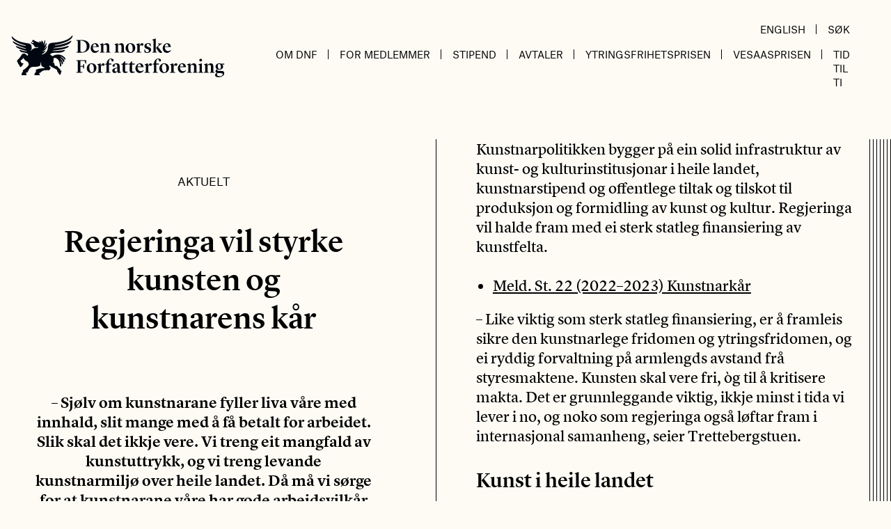

--- FILE ---
content_type: text/html; charset=UTF-8
request_url: https://www.forfatterforeningen.no/artikkel/regjeringa-vil-styrke-kunsten-og-kunstnarens-kar/
body_size: 14886
content:
<!doctype html>
<html lang="nb-NO">
<head>
	<meta charset="UTF-8">
	<meta name="viewport" content="width=device-width, initial-scale=1">
	<link rel="profile" href="https://gmpg.org/xfn/11">

	<script type="text/javascript" data-cookieconsent="ignore">
	window.dataLayer = window.dataLayer || [];

	function gtag() {
		dataLayer.push(arguments);
	}

	gtag("consent", "default", {
		ad_personalization: "denied",
		ad_storage: "denied",
		ad_user_data: "denied",
		analytics_storage: "denied",
		functionality_storage: "denied",
		personalization_storage: "denied",
		security_storage: "granted",
		wait_for_update: 500,
	});
	gtag("set", "ads_data_redaction", true);
	</script>
<script type="text/javascript"
		id="Cookiebot"
		src="https://consent.cookiebot.com/uc.js"
		data-implementation="wp"
		data-cbid="ffeb6b64-2d92-42b4-a6d4-9ed1639c1c0a"
						data-culture="NB"
				data-blockingmode="auto"
	></script>
<meta name='robots' content='index, follow, max-image-preview:large, max-snippet:-1, max-video-preview:-1' />
	<style>img:is([sizes="auto" i], [sizes^="auto," i]) { contain-intrinsic-size: 3000px 1500px }</style>
	
	<!-- This site is optimized with the Yoast SEO plugin v26.3 - https://yoast.com/wordpress/plugins/seo/ -->
	<title>Regjeringa vil styrke kunsten og kunstnarens kår - Den norske Forfatterforening</title>
	<link rel="canonical" href="https://www.forfatterforeningen.no/artikkel/regjeringa-vil-styrke-kunsten-og-kunstnarens-kar/" />
	<meta property="og:locale" content="nb_NO" />
	<meta property="og:type" content="article" />
	<meta property="og:title" content="Regjeringa vil styrke kunsten og kunstnarens kår - Den norske Forfatterforening" />
	<meta property="og:description" content="– Sjølv om kunstnarane fyller liva våre med innhald, slit mange med å få betalt for arbeidet. Slik skal det ikkje vere. Vi treng eit mangfald av kunstuttrykk, og vi treng levande kunstnarmiljø over heile landet. Då må vi sørge for at kunstnarane våre har gode arbeidsvilkår og at dei får rimeleg betaling for jobben dei gjer. Med stortingsmeldinga «Kunstnarkår» sikrar vi ein aktiv og offensiv kunstnarpolitikk inn i framtida, seier kultur- og likestillingsminister Anette Trettebergstuen." />
	<meta property="og:url" content="https://www.forfatterforeningen.no/artikkel/regjeringa-vil-styrke-kunsten-og-kunstnarens-kar/" />
	<meta property="og:site_name" content="Den norske Forfatterforening" />
	<meta property="article:published_time" content="2023-06-09T10:48:17+00:00" />
	<meta property="article:modified_time" content="2023-06-09T12:14:43+00:00" />
	<meta name="author" content="Tom Egeland" />
	<meta name="twitter:card" content="summary_large_image" />
	<meta name="twitter:label1" content="Skrevet av" />
	<meta name="twitter:data1" content="Tom Egeland" />
	<meta name="twitter:label2" content="Ansl. lesetid" />
	<meta name="twitter:data2" content="3 minutter" />
	<script type="application/ld+json" class="yoast-schema-graph">{"@context":"https://schema.org","@graph":[{"@type":"WebPage","@id":"https://www.forfatterforeningen.no/artikkel/regjeringa-vil-styrke-kunsten-og-kunstnarens-kar/","url":"https://www.forfatterforeningen.no/artikkel/regjeringa-vil-styrke-kunsten-og-kunstnarens-kar/","name":"Regjeringa vil styrke kunsten og kunstnarens kår - Den norske Forfatterforening","isPartOf":{"@id":"https://www.forfatterforeningen.no/#website"},"datePublished":"2023-06-09T10:48:17+00:00","dateModified":"2023-06-09T12:14:43+00:00","author":{"@id":"https://www.forfatterforeningen.no/#/schema/person/f4c9fd4443ee91c705b224a87ec360a8"},"inLanguage":"nb-NO","potentialAction":[{"@type":"ReadAction","target":["https://www.forfatterforeningen.no/artikkel/regjeringa-vil-styrke-kunsten-og-kunstnarens-kar/"]}]},{"@type":"WebSite","@id":"https://www.forfatterforeningen.no/#website","url":"https://www.forfatterforeningen.no/","name":"Den norske Forfatterforening","description":"Forfatter organisasjon","potentialAction":[{"@type":"SearchAction","target":{"@type":"EntryPoint","urlTemplate":"https://www.forfatterforeningen.no/?s={search_term_string}"},"query-input":{"@type":"PropertyValueSpecification","valueRequired":true,"valueName":"search_term_string"}}],"inLanguage":"nb-NO"},{"@type":"Person","@id":"https://www.forfatterforeningen.no/#/schema/person/f4c9fd4443ee91c705b224a87ec360a8","name":"Tom Egeland","image":{"@type":"ImageObject","inLanguage":"nb-NO","@id":"https://www.forfatterforeningen.no/#/schema/person/image/","url":"https://secure.gravatar.com/avatar/58955ee488000ca3be7b974274ce6cc23055a9221cfea893626aeb487b25c923?s=96&d=mm&r=g","contentUrl":"https://secure.gravatar.com/avatar/58955ee488000ca3be7b974274ce6cc23055a9221cfea893626aeb487b25c923?s=96&d=mm&r=g","caption":"Tom Egeland"},"url":"https://www.forfatterforeningen.no/artikkel/author/tom-egeland/"}]}</script>
	<!-- / Yoast SEO plugin. -->


<link rel='dns-prefetch' href='//www.googletagmanager.com' />
<script>
window._wpemojiSettings = {"baseUrl":"https:\/\/s.w.org\/images\/core\/emoji\/16.0.1\/72x72\/","ext":".png","svgUrl":"https:\/\/s.w.org\/images\/core\/emoji\/16.0.1\/svg\/","svgExt":".svg","source":{"concatemoji":"https:\/\/www.forfatterforeningen.no\/wp\/wp-includes\/js\/wp-emoji-release.min.js?ver=6.8.3"}};
/*! This file is auto-generated */
!function(s,n){var o,i,e;function c(e){try{var t={supportTests:e,timestamp:(new Date).valueOf()};sessionStorage.setItem(o,JSON.stringify(t))}catch(e){}}function p(e,t,n){e.clearRect(0,0,e.canvas.width,e.canvas.height),e.fillText(t,0,0);var t=new Uint32Array(e.getImageData(0,0,e.canvas.width,e.canvas.height).data),a=(e.clearRect(0,0,e.canvas.width,e.canvas.height),e.fillText(n,0,0),new Uint32Array(e.getImageData(0,0,e.canvas.width,e.canvas.height).data));return t.every(function(e,t){return e===a[t]})}function u(e,t){e.clearRect(0,0,e.canvas.width,e.canvas.height),e.fillText(t,0,0);for(var n=e.getImageData(16,16,1,1),a=0;a<n.data.length;a++)if(0!==n.data[a])return!1;return!0}function f(e,t,n,a){switch(t){case"flag":return n(e,"\ud83c\udff3\ufe0f\u200d\u26a7\ufe0f","\ud83c\udff3\ufe0f\u200b\u26a7\ufe0f")?!1:!n(e,"\ud83c\udde8\ud83c\uddf6","\ud83c\udde8\u200b\ud83c\uddf6")&&!n(e,"\ud83c\udff4\udb40\udc67\udb40\udc62\udb40\udc65\udb40\udc6e\udb40\udc67\udb40\udc7f","\ud83c\udff4\u200b\udb40\udc67\u200b\udb40\udc62\u200b\udb40\udc65\u200b\udb40\udc6e\u200b\udb40\udc67\u200b\udb40\udc7f");case"emoji":return!a(e,"\ud83e\udedf")}return!1}function g(e,t,n,a){var r="undefined"!=typeof WorkerGlobalScope&&self instanceof WorkerGlobalScope?new OffscreenCanvas(300,150):s.createElement("canvas"),o=r.getContext("2d",{willReadFrequently:!0}),i=(o.textBaseline="top",o.font="600 32px Arial",{});return e.forEach(function(e){i[e]=t(o,e,n,a)}),i}function t(e){var t=s.createElement("script");t.src=e,t.defer=!0,s.head.appendChild(t)}"undefined"!=typeof Promise&&(o="wpEmojiSettingsSupports",i=["flag","emoji"],n.supports={everything:!0,everythingExceptFlag:!0},e=new Promise(function(e){s.addEventListener("DOMContentLoaded",e,{once:!0})}),new Promise(function(t){var n=function(){try{var e=JSON.parse(sessionStorage.getItem(o));if("object"==typeof e&&"number"==typeof e.timestamp&&(new Date).valueOf()<e.timestamp+604800&&"object"==typeof e.supportTests)return e.supportTests}catch(e){}return null}();if(!n){if("undefined"!=typeof Worker&&"undefined"!=typeof OffscreenCanvas&&"undefined"!=typeof URL&&URL.createObjectURL&&"undefined"!=typeof Blob)try{var e="postMessage("+g.toString()+"("+[JSON.stringify(i),f.toString(),p.toString(),u.toString()].join(",")+"));",a=new Blob([e],{type:"text/javascript"}),r=new Worker(URL.createObjectURL(a),{name:"wpTestEmojiSupports"});return void(r.onmessage=function(e){c(n=e.data),r.terminate(),t(n)})}catch(e){}c(n=g(i,f,p,u))}t(n)}).then(function(e){for(var t in e)n.supports[t]=e[t],n.supports.everything=n.supports.everything&&n.supports[t],"flag"!==t&&(n.supports.everythingExceptFlag=n.supports.everythingExceptFlag&&n.supports[t]);n.supports.everythingExceptFlag=n.supports.everythingExceptFlag&&!n.supports.flag,n.DOMReady=!1,n.readyCallback=function(){n.DOMReady=!0}}).then(function(){return e}).then(function(){var e;n.supports.everything||(n.readyCallback(),(e=n.source||{}).concatemoji?t(e.concatemoji):e.wpemoji&&e.twemoji&&(t(e.twemoji),t(e.wpemoji)))}))}((window,document),window._wpemojiSettings);
</script>
<style id='wp-emoji-styles-inline-css'>

	img.wp-smiley, img.emoji {
		display: inline !important;
		border: none !important;
		box-shadow: none !important;
		height: 1em !important;
		width: 1em !important;
		margin: 0 0.07em !important;
		vertical-align: -0.1em !important;
		background: none !important;
		padding: 0 !important;
	}
</style>
<link rel='stylesheet' id='wp-block-library-css' href='https://www.forfatterforeningen.no/wp/wp-includes/css/dist/block-library/style.min.css?ver=6.8.3' media='all' />
<style id='classic-theme-styles-inline-css'>
/*! This file is auto-generated */
.wp-block-button__link{color:#fff;background-color:#32373c;border-radius:9999px;box-shadow:none;text-decoration:none;padding:calc(.667em + 2px) calc(1.333em + 2px);font-size:1.125em}.wp-block-file__button{background:#32373c;color:#fff;text-decoration:none}
</style>
<style id='global-styles-inline-css'>
:root{--wp--preset--aspect-ratio--square: 1;--wp--preset--aspect-ratio--4-3: 4/3;--wp--preset--aspect-ratio--3-4: 3/4;--wp--preset--aspect-ratio--3-2: 3/2;--wp--preset--aspect-ratio--2-3: 2/3;--wp--preset--aspect-ratio--16-9: 16/9;--wp--preset--aspect-ratio--9-16: 9/16;--wp--preset--gradient--vivid-cyan-blue-to-vivid-purple: linear-gradient(135deg,rgba(6,147,227,1) 0%,rgb(155,81,224) 100%);--wp--preset--gradient--light-green-cyan-to-vivid-green-cyan: linear-gradient(135deg,rgb(122,220,180) 0%,rgb(0,208,130) 100%);--wp--preset--gradient--luminous-vivid-amber-to-luminous-vivid-orange: linear-gradient(135deg,rgba(252,185,0,1) 0%,rgba(255,105,0,1) 100%);--wp--preset--gradient--luminous-vivid-orange-to-vivid-red: linear-gradient(135deg,rgba(255,105,0,1) 0%,rgb(207,46,46) 100%);--wp--preset--gradient--very-light-gray-to-cyan-bluish-gray: linear-gradient(135deg,rgb(238,238,238) 0%,rgb(169,184,195) 100%);--wp--preset--gradient--cool-to-warm-spectrum: linear-gradient(135deg,rgb(74,234,220) 0%,rgb(151,120,209) 20%,rgb(207,42,186) 40%,rgb(238,44,130) 60%,rgb(251,105,98) 80%,rgb(254,248,76) 100%);--wp--preset--gradient--blush-light-purple: linear-gradient(135deg,rgb(255,206,236) 0%,rgb(152,150,240) 100%);--wp--preset--gradient--blush-bordeaux: linear-gradient(135deg,rgb(254,205,165) 0%,rgb(254,45,45) 50%,rgb(107,0,62) 100%);--wp--preset--gradient--luminous-dusk: linear-gradient(135deg,rgb(255,203,112) 0%,rgb(199,81,192) 50%,rgb(65,88,208) 100%);--wp--preset--gradient--pale-ocean: linear-gradient(135deg,rgb(255,245,203) 0%,rgb(182,227,212) 50%,rgb(51,167,181) 100%);--wp--preset--gradient--electric-grass: linear-gradient(135deg,rgb(202,248,128) 0%,rgb(113,206,126) 100%);--wp--preset--gradient--midnight: linear-gradient(135deg,rgb(2,3,129) 0%,rgb(40,116,252) 100%);--wp--preset--font-size--small: 13px;--wp--preset--font-size--medium: 20px;--wp--preset--font-size--large: 36px;--wp--preset--font-size--x-large: 42px;--wp--preset--spacing--20: 0.44rem;--wp--preset--spacing--30: 0.67rem;--wp--preset--spacing--40: 1rem;--wp--preset--spacing--50: 1.5rem;--wp--preset--spacing--60: 2.25rem;--wp--preset--spacing--70: 3.38rem;--wp--preset--spacing--80: 5.06rem;--wp--preset--shadow--natural: 6px 6px 9px rgba(0, 0, 0, 0.2);--wp--preset--shadow--deep: 12px 12px 50px rgba(0, 0, 0, 0.4);--wp--preset--shadow--sharp: 6px 6px 0px rgba(0, 0, 0, 0.2);--wp--preset--shadow--outlined: 6px 6px 0px -3px rgba(255, 255, 255, 1), 6px 6px rgba(0, 0, 0, 1);--wp--preset--shadow--crisp: 6px 6px 0px rgba(0, 0, 0, 1);}:where(.is-layout-flex){gap: 0.5em;}:where(.is-layout-grid){gap: 0.5em;}body .is-layout-flex{display: flex;}.is-layout-flex{flex-wrap: wrap;align-items: center;}.is-layout-flex > :is(*, div){margin: 0;}body .is-layout-grid{display: grid;}.is-layout-grid > :is(*, div){margin: 0;}:where(.wp-block-columns.is-layout-flex){gap: 2em;}:where(.wp-block-columns.is-layout-grid){gap: 2em;}:where(.wp-block-post-template.is-layout-flex){gap: 1.25em;}:where(.wp-block-post-template.is-layout-grid){gap: 1.25em;}.has-vivid-cyan-blue-to-vivid-purple-gradient-background{background: var(--wp--preset--gradient--vivid-cyan-blue-to-vivid-purple) !important;}.has-light-green-cyan-to-vivid-green-cyan-gradient-background{background: var(--wp--preset--gradient--light-green-cyan-to-vivid-green-cyan) !important;}.has-luminous-vivid-amber-to-luminous-vivid-orange-gradient-background{background: var(--wp--preset--gradient--luminous-vivid-amber-to-luminous-vivid-orange) !important;}.has-luminous-vivid-orange-to-vivid-red-gradient-background{background: var(--wp--preset--gradient--luminous-vivid-orange-to-vivid-red) !important;}.has-very-light-gray-to-cyan-bluish-gray-gradient-background{background: var(--wp--preset--gradient--very-light-gray-to-cyan-bluish-gray) !important;}.has-cool-to-warm-spectrum-gradient-background{background: var(--wp--preset--gradient--cool-to-warm-spectrum) !important;}.has-blush-light-purple-gradient-background{background: var(--wp--preset--gradient--blush-light-purple) !important;}.has-blush-bordeaux-gradient-background{background: var(--wp--preset--gradient--blush-bordeaux) !important;}.has-luminous-dusk-gradient-background{background: var(--wp--preset--gradient--luminous-dusk) !important;}.has-pale-ocean-gradient-background{background: var(--wp--preset--gradient--pale-ocean) !important;}.has-electric-grass-gradient-background{background: var(--wp--preset--gradient--electric-grass) !important;}.has-midnight-gradient-background{background: var(--wp--preset--gradient--midnight) !important;}.has-small-font-size{font-size: var(--wp--preset--font-size--small) !important;}.has-medium-font-size{font-size: var(--wp--preset--font-size--medium) !important;}.has-large-font-size{font-size: var(--wp--preset--font-size--large) !important;}.has-x-large-font-size{font-size: var(--wp--preset--font-size--x-large) !important;}
:where(.wp-block-post-template.is-layout-flex){gap: 1.25em;}:where(.wp-block-post-template.is-layout-grid){gap: 1.25em;}
:where(.wp-block-columns.is-layout-flex){gap: 2em;}:where(.wp-block-columns.is-layout-grid){gap: 2em;}
:root :where(.wp-block-pullquote){font-size: 1.5em;line-height: 1.6;}
</style>
<link rel='stylesheet' id='wpa-css-css' href='https://www.forfatterforeningen.no/content/plugins/honeypot/includes/css/wpa.css?ver=2.3.04' media='all' />
<link rel='stylesheet' id='forfatterforeningen-stylesheet-css' href='https://www.forfatterforeningen.no/content/themes/forfatterforeningen/dist/index.css?ver=1.0.0' media='all' />
<link rel='stylesheet' id='microthemer-css' href='https://www.forfatterforeningen.no/content/micro-themes/active-styles.css?mts=140&#038;ver=6.8.3' media='all' />
<script src="https://www.forfatterforeningen.no/wp/wp-includes/js/jquery/jquery.min.js?ver=3.7.1" id="jquery-core-js"></script>
<script src="https://www.forfatterforeningen.no/wp/wp-includes/js/jquery/jquery-migrate.min.js?ver=3.4.1" id="jquery-migrate-js"></script>

<!-- Google tag (gtag.js) snippet added by Site Kit -->
<!-- Google Analytics snippet added by Site Kit -->
<script src="https://www.googletagmanager.com/gtag/js?id=GT-T5NM8N8" id="google_gtagjs-js" async></script>
<script id="google_gtagjs-js-after">
window.dataLayer = window.dataLayer || [];function gtag(){dataLayer.push(arguments);}
gtag("set","linker",{"domains":["www.forfatterforeningen.no"]});
gtag("js", new Date());
gtag("set", "developer_id.dZTNiMT", true);
gtag("config", "GT-T5NM8N8");
</script>
<link rel="https://api.w.org/" href="https://www.forfatterforeningen.no/wp-json/" /><link rel="alternate" title="JSON" type="application/json" href="https://www.forfatterforeningen.no/wp-json/wp/v2/posts/23423" /><link rel="EditURI" type="application/rsd+xml" title="RSD" href="https://www.forfatterforeningen.no/wp/xmlrpc.php?rsd" />
<meta name="generator" content="WordPress 6.8.3" />
<link rel='shortlink' href='https://www.forfatterforeningen.no/?p=23423' />
<link rel="alternate" title="oEmbed (JSON)" type="application/json+oembed" href="https://www.forfatterforeningen.no/wp-json/oembed/1.0/embed?url=https%3A%2F%2Fwww.forfatterforeningen.no%2Fartikkel%2Fregjeringa-vil-styrke-kunsten-og-kunstnarens-kar%2F" />
<link rel="alternate" title="oEmbed (XML)" type="text/xml+oembed" href="https://www.forfatterforeningen.no/wp-json/oembed/1.0/embed?url=https%3A%2F%2Fwww.forfatterforeningen.no%2Fartikkel%2Fregjeringa-vil-styrke-kunsten-og-kunstnarens-kar%2F&#038;format=xml" />
<meta name="generator" content="Site Kit by Google 1.166.0" /><link rel="pingback" href="https://www.forfatterforeningen.no/wp/xmlrpc.php"></head>

<body class="wp-singular post-template-default single single-post postid-23423 single-format-standard wp-theme-forfatterforeningen mt-23423 mt-post-regjeringa-vil-styrke-kunsten-og-kunstnarens-kar">

<div id="app" class="site container mx-auto">
    <a class="skip-link screen-reader-text" href="#primary">Hopp til innholdet</a>

    
	<header id="masthead" class="site-header grid grid-cols-8 pr-la md:flex md:justify-between items-center pt-6 pb-6 md:pb-16 font-sans">
		<div class="site-branding col-span-7 md:w-1/3">
							<p class="site-title"><a href="https://www.forfatterforeningen.no/" rel="home">Den norske Forfatterforening</a></p>
						</div><!-- .site-branding -->

        <div class="col-span-1 md:w-2/3 flex justify-end items-center md:items-end flex-col">
            <div class="main-navigation hidden md:flex items-end justify-end w-full">
                <ul id="utility-menu" class="hidden lg:flex"><li id="menu-item-16348" class="menu-item menu-item-type-post_type menu-item-object-page menu-item-16348"><a href="https://www.forfatterforeningen.no/english/">English</a></li>
<li id="menu-item-16387" class="menu-item menu-item-type-custom menu-item-object-custom menu-item-16387"><a href="https://www.forfatterforeningen.no/?s=">Søk</a></li>
</ul>            </div>

            <nav id="site-navigation" class="main-navigation flex items-center md:items-end justify-end w-full">
                
                <aeon-mobile-menu :initial='[{"ID":17222,"post_author":"1","post_date":"2025-08-06 12:55:45","post_date_gmt":"2020-12-03 12:16:14","post_content":"","post_title":"Om DnF","post_excerpt":"","post_status":"publish","comment_status":"closed","ping_status":"closed","post_password":"","post_name":"om-dnf","to_ping":"","pinged":"","post_modified":"2025-08-06 12:55:45","post_modified_gmt":"2025-08-06 10:55:45","post_content_filtered":"","post_parent":0,"guid":"http:\/\/www.forfatterforeningen.no\/?p=17222","menu_order":1,"post_type":"nav_menu_item","post_mime_type":"","comment_count":"0","filter":"raw","db_id":17222,"menu_item_parent":"0","object_id":"17222","object":"custom","type":"custom","type_label":"Tilpasset lenke","title":"Om DnF","url":"#","target":"","attr_title":"","description":"","classes":[""],"xfn":""},{"ID":17223,"post_author":"1","post_date":"2025-08-06 12:55:46","post_date_gmt":"2020-12-03 12:16:14","post_content":"","post_title":"Om foreningen","post_excerpt":"","post_status":"publish","comment_status":"closed","ping_status":"closed","post_password":"","post_name":"om-foreningen","to_ping":"","pinged":"","post_modified":"2025-08-06 12:55:46","post_modified_gmt":"2025-08-06 10:55:46","post_content_filtered":"","post_parent":0,"guid":"http:\/\/www.forfatterforeningen.no\/?p=17223","menu_order":2,"post_type":"nav_menu_item","post_mime_type":"","comment_count":"0","filter":"raw","db_id":17223,"menu_item_parent":"17222","object_id":"8013","object":"page","type":"post_type","type_label":"Side","url":"https:\/\/www.forfatterforeningen.no\/om-dnf\/","title":"Om foreningen","target":"","attr_title":"","description":"","classes":[""],"xfn":""},{"ID":17224,"post_author":"1","post_date":"2025-08-06 12:55:46","post_date_gmt":"2020-12-03 12:16:14","post_content":" ","post_title":"","post_excerpt":"","post_status":"publish","comment_status":"closed","ping_status":"closed","post_password":"","post_name":"17224","to_ping":"","pinged":"","post_modified":"2025-08-06 12:55:46","post_modified_gmt":"2025-08-06 10:55:46","post_content_filtered":"","post_parent":0,"guid":"http:\/\/www.forfatterforeningen.no\/?p=17224","menu_order":3,"post_type":"nav_menu_item","post_mime_type":"","comment_count":"0","filter":"raw","db_id":17224,"menu_item_parent":"17222","object_id":"17092","object":"page","type":"post_type","type_label":"Side","url":"https:\/\/www.forfatterforeningen.no\/medlemmer\/","title":"Medlemmer","target":"","attr_title":"","description":"","classes":[""],"xfn":""},{"ID":17226,"post_author":"1","post_date":"2025-08-06 12:55:46","post_date_gmt":"2020-12-03 12:17:47","post_content":" ","post_title":"","post_excerpt":"","post_status":"publish","comment_status":"closed","ping_status":"closed","post_password":"","post_name":"17226","to_ping":"","pinged":"","post_modified":"2025-08-06 12:55:46","post_modified_gmt":"2025-08-06 10:55:46","post_content_filtered":"","post_parent":0,"guid":"http:\/\/www.forfatterforeningen.no\/?p=17226","menu_order":4,"post_type":"nav_menu_item","post_mime_type":"","comment_count":"0","filter":"raw","db_id":17226,"menu_item_parent":"17222","object_id":"8016","object":"page","type":"post_type","type_label":"Side","url":"https:\/\/www.forfatterforeningen.no\/styret\/","title":"Styret","target":"","attr_title":"","description":"","classes":[""],"xfn":""},{"ID":17239,"post_author":"41","post_date":"2025-08-06 12:55:46","post_date_gmt":"2020-12-03 13:05:00","post_content":" ","post_title":"","post_excerpt":"","post_status":"publish","comment_status":"closed","ping_status":"closed","post_password":"","post_name":"17239","to_ping":"","pinged":"","post_modified":"2025-08-06 12:55:46","post_modified_gmt":"2025-08-06 10:55:46","post_content_filtered":"","post_parent":0,"guid":"http:\/\/www.forfatterforeningen.no\/?p=17239","menu_order":5,"post_type":"nav_menu_item","post_mime_type":"","comment_count":"0","filter":"raw","db_id":17239,"menu_item_parent":"17222","object_id":"8023","object":"page","type":"post_type","type_label":"Side","url":"https:\/\/www.forfatterforeningen.no\/det-litteraere-rad\/","title":"Det litter\u00e6re R\u00e5d","target":"","attr_title":"","description":"","classes":[""],"xfn":""},{"ID":17235,"post_author":"41","post_date":"2025-08-06 12:55:46","post_date_gmt":"2020-12-03 13:05:00","post_content":" ","post_title":"","post_excerpt":"","post_status":"publish","comment_status":"closed","ping_status":"closed","post_password":"","post_name":"17235","to_ping":"","pinged":"","post_modified":"2025-08-06 12:55:46","post_modified_gmt":"2025-08-06 10:55:46","post_content_filtered":"","post_parent":0,"guid":"http:\/\/www.forfatterforeningen.no\/?p=17235","menu_order":6,"post_type":"nav_menu_item","post_mime_type":"","comment_count":"0","filter":"raw","db_id":17235,"menu_item_parent":"17222","object_id":"8128","object":"page","type":"post_type","type_label":"Side","url":"https:\/\/www.forfatterforeningen.no\/opptakskomiteen\/","title":"Opptakskomiteen","target":"","attr_title":"","description":"","classes":[""],"xfn":""},{"ID":17236,"post_author":"41","post_date":"2025-08-06 12:55:46","post_date_gmt":"2020-12-03 13:05:00","post_content":" ","post_title":"","post_excerpt":"","post_status":"publish","comment_status":"closed","ping_status":"closed","post_password":"","post_name":"17236","to_ping":"","pinged":"","post_modified":"2025-08-06 12:55:46","post_modified_gmt":"2025-08-06 10:55:46","post_content_filtered":"","post_parent":0,"guid":"http:\/\/www.forfatterforeningen.no\/?p=17236","menu_order":7,"post_type":"nav_menu_item","post_mime_type":"","comment_count":"0","filter":"raw","db_id":17236,"menu_item_parent":"17222","object_id":"8029","object":"page","type":"post_type","type_label":"Side","url":"https:\/\/www.forfatterforeningen.no\/internasjonalt-utvalg\/","title":"Internasjonalt Utvalg","target":"","attr_title":"","description":"","classes":[""],"xfn":""},{"ID":28490,"post_author":"41","post_date":"2025-08-06 12:55:46","post_date_gmt":"2025-08-06 10:55:46","post_content":" ","post_title":"","post_excerpt":"","post_status":"publish","comment_status":"closed","ping_status":"closed","post_password":"","post_name":"28490","to_ping":"","pinged":"","post_modified":"2025-08-06 12:55:46","post_modified_gmt":"2025-08-06 10:55:46","post_content_filtered":"","post_parent":0,"guid":"https:\/\/www.forfatterforeningen.no\/?p=28490","menu_order":8,"post_type":"nav_menu_item","post_mime_type":"","comment_count":"0","filter":"raw","db_id":28490,"menu_item_parent":"17222","object_id":"28488","object":"page","type":"post_type","type_label":"Side","url":"https:\/\/www.forfatterforeningen.no\/fagkomiteen\/","title":"Fagkomiteen","target":"","attr_title":"","description":"","classes":[""],"xfn":""},{"ID":17253,"post_author":"41","post_date":"2025-08-06 12:55:46","post_date_gmt":"2020-12-03 13:26:23","post_content":" ","post_title":"","post_excerpt":"","post_status":"publish","comment_status":"closed","ping_status":"closed","post_password":"","post_name":"17253","to_ping":"","pinged":"","post_modified":"2025-08-06 12:55:46","post_modified_gmt":"2025-08-06 10:55:46","post_content_filtered":"","post_parent":0,"guid":"http:\/\/www.forfatterforeningen.no\/?p=17253","menu_order":9,"post_type":"nav_menu_item","post_mime_type":"","comment_count":"0","filter":"raw","db_id":17253,"menu_item_parent":"17222","object_id":"17251","object":"page","type":"post_type","type_label":"Side","url":"https:\/\/www.forfatterforeningen.no\/internasjonalt-arbeid\/","title":"Internasjonalt arbeid","target":"","attr_title":"","description":"","classes":[""],"xfn":""},{"ID":19447,"post_author":"41","post_date":"2025-08-06 12:55:46","post_date_gmt":"2021-08-18 08:55:24","post_content":" ","post_title":"","post_excerpt":"","post_status":"publish","comment_status":"closed","ping_status":"closed","post_password":"","post_name":"19447","to_ping":"","pinged":"","post_modified":"2025-08-06 12:55:46","post_modified_gmt":"2025-08-06 10:55:46","post_content_filtered":"","post_parent":0,"guid":"https:\/\/www.forfatterforeningen.no\/?p=19447","menu_order":10,"post_type":"nav_menu_item","post_mime_type":"","comment_count":"0","filter":"raw","db_id":19447,"menu_item_parent":"17222","object_id":"19445","object":"page","type":"post_type","type_label":"Side","url":"https:\/\/www.forfatterforeningen.no\/valgkomiteen\/","title":"Valgkomiteen","target":"","attr_title":"","description":"","classes":[""],"xfn":""},{"ID":17237,"post_author":"41","post_date":"2025-08-06 12:55:46","post_date_gmt":"2020-12-03 13:05:00","post_content":" ","post_title":"","post_excerpt":"","post_status":"publish","comment_status":"closed","ping_status":"closed","post_password":"","post_name":"17237","to_ping":"","pinged":"","post_modified":"2025-08-06 12:55:46","post_modified_gmt":"2025-08-06 10:55:46","post_content_filtered":"","post_parent":8013,"guid":"http:\/\/www.forfatterforeningen.no\/?p=17237","menu_order":11,"post_type":"nav_menu_item","post_mime_type":"","comment_count":"0","filter":"raw","db_id":17237,"menu_item_parent":"17222","object_id":"17231","object":"page","type":"post_type","type_label":"Side","url":"https:\/\/www.forfatterforeningen.no\/om-dnf\/politisk-arbeid\/","title":"Politisk arbeid","target":"","attr_title":"","description":"","classes":[""],"xfn":""},{"ID":25919,"post_author":"41","post_date":"2025-08-06 12:55:46","post_date_gmt":"2024-04-17 11:24:29","post_content":" ","post_title":"","post_excerpt":"","post_status":"publish","comment_status":"closed","ping_status":"closed","post_password":"","post_name":"25919","to_ping":"","pinged":"","post_modified":"2025-08-06 12:55:46","post_modified_gmt":"2025-08-06 10:55:46","post_content_filtered":"","post_parent":0,"guid":"https:\/\/www.forfatterforeningen.no\/?p=25919","menu_order":12,"post_type":"nav_menu_item","post_mime_type":"","comment_count":"0","filter":"raw","db_id":25919,"menu_item_parent":"17222","object_id":"64","object":"category","type":"taxonomy","type_label":"Kategori","url":"https:\/\/www.forfatterforeningen.no\/kategori\/lederbrev\/","title":"Lederbrev","target":"","attr_title":"","description":"","classes":[""],"xfn":""},{"ID":17281,"post_author":"41","post_date":"2025-08-06 12:55:46","post_date_gmt":"2020-12-04 13:03:03","post_content":" ","post_title":"","post_excerpt":"","post_status":"publish","comment_status":"closed","ping_status":"closed","post_password":"","post_name":"17281","to_ping":"","pinged":"","post_modified":"2025-08-06 12:55:46","post_modified_gmt":"2025-08-06 10:55:46","post_content_filtered":"","post_parent":0,"guid":"http:\/\/www.forfatterforeningen.no\/?p=17281","menu_order":13,"post_type":"nav_menu_item","post_mime_type":"","comment_count":"0","filter":"raw","db_id":17281,"menu_item_parent":"17222","object_id":"17279","object":"page","type":"post_type","type_label":"Side","url":"https:\/\/www.forfatterforeningen.no\/vedtekter-2\/","title":"Vedtekter","target":"","attr_title":"","description":"","classes":[""],"xfn":""},{"ID":17238,"post_author":"41","post_date":"2025-08-06 12:55:46","post_date_gmt":"2020-12-03 13:05:00","post_content":" ","post_title":"","post_excerpt":"","post_status":"publish","comment_status":"closed","ping_status":"closed","post_password":"","post_name":"17238","to_ping":"","pinged":"","post_modified":"2025-08-06 12:55:46","post_modified_gmt":"2025-08-06 10:55:46","post_content_filtered":"","post_parent":0,"guid":"http:\/\/www.forfatterforeningen.no\/?p=17238","menu_order":14,"post_type":"nav_menu_item","post_mime_type":"","comment_count":"0","filter":"raw","db_id":17238,"menu_item_parent":"17222","object_id":"8121","object":"page","type":"post_type","type_label":"Side","url":"https:\/\/www.forfatterforeningen.no\/publikasjoner\/","title":"Publikasjoner","target":"","attr_title":"","description":"","classes":[""],"xfn":""},{"ID":16363,"post_author":"1","post_date":"2025-08-06 12:55:46","post_date_gmt":"2020-11-19 11:11:08","post_content":"","post_title":"For medlemmer","post_excerpt":"","post_status":"publish","comment_status":"closed","ping_status":"closed","post_password":"","post_name":"for-medlemmer","to_ping":"","pinged":"","post_modified":"2025-08-06 12:55:46","post_modified_gmt":"2025-08-06 10:55:46","post_content_filtered":"","post_parent":0,"guid":"http:\/\/www.forfatterforeningen.no\/?p=16363","menu_order":15,"post_type":"nav_menu_item","post_mime_type":"","comment_count":"0","filter":"raw","db_id":16363,"menu_item_parent":"0","object_id":"16363","object":"custom","type":"custom","type_label":"Tilpasset lenke","title":"For medlemmer","url":"#","target":"","attr_title":"","description":"","classes":[""],"xfn":""},{"ID":17242,"post_author":"41","post_date":"2025-08-06 12:55:46","post_date_gmt":"2020-12-03 13:10:09","post_content":" ","post_title":"","post_excerpt":"","post_status":"publish","comment_status":"closed","ping_status":"closed","post_password":"","post_name":"17242","to_ping":"","pinged":"","post_modified":"2025-08-06 12:55:46","post_modified_gmt":"2025-08-06 10:55:46","post_content_filtered":"","post_parent":0,"guid":"http:\/\/www.forfatterforeningen.no\/?p=17242","menu_order":16,"post_type":"nav_menu_item","post_mime_type":"","comment_count":"0","filter":"raw","db_id":17242,"menu_item_parent":"16363","object_id":"17240","object":"page","type":"post_type","type_label":"Side","url":"https:\/\/www.forfatterforeningen.no\/arrangementer\/","title":"Arrangementer","target":"","attr_title":"","description":"","classes":[""],"xfn":""},{"ID":17247,"post_author":"41","post_date":"2025-08-06 12:55:46","post_date_gmt":"2020-12-03 13:17:21","post_content":" ","post_title":"","post_excerpt":"","post_status":"publish","comment_status":"closed","ping_status":"closed","post_password":"","post_name":"17247","to_ping":"","pinged":"","post_modified":"2025-08-06 12:55:46","post_modified_gmt":"2025-08-06 10:55:46","post_content_filtered":"","post_parent":0,"guid":"http:\/\/www.forfatterforeningen.no\/?p=17247","menu_order":17,"post_type":"nav_menu_item","post_mime_type":"","comment_count":"0","filter":"raw","db_id":17247,"menu_item_parent":"16363","object_id":"17243","object":"page","type":"post_type","type_label":"Side","url":"https:\/\/www.forfatterforeningen.no\/skriveplasser-og-forfatterboliger\/","title":"Skriveplasser og forfatterboliger","target":"","attr_title":"","description":"","classes":[""],"xfn":""},{"ID":17248,"post_author":"41","post_date":"2025-08-06 12:55:46","post_date_gmt":"2020-12-03 13:17:21","post_content":" ","post_title":"","post_excerpt":"","post_status":"publish","comment_status":"closed","ping_status":"closed","post_password":"","post_name":"17248","to_ping":"","pinged":"","post_modified":"2025-08-06 12:55:46","post_modified_gmt":"2025-08-06 10:55:46","post_content_filtered":"","post_parent":0,"guid":"http:\/\/www.forfatterforeningen.no\/?p=17248","menu_order":18,"post_type":"nav_menu_item","post_mime_type":"","comment_count":"0","filter":"raw","db_id":17248,"menu_item_parent":"16363","object_id":"17245","object":"page","type":"post_type","type_label":"Side","url":"https:\/\/www.forfatterforeningen.no\/rettigheter-og-retningslinjer\/","title":"Sosiale rettigheter, skatt og \u00f8konomi","target":"","attr_title":"","description":"","classes":[""],"xfn":""},{"ID":17983,"post_author":"41","post_date":"2025-08-06 12:55:46","post_date_gmt":"2021-01-05 10:24:15","post_content":" ","post_title":"","post_excerpt":"","post_status":"publish","comment_status":"closed","ping_status":"closed","post_password":"","post_name":"17983","to_ping":"","pinged":"","post_modified":"2025-08-06 12:55:46","post_modified_gmt":"2025-08-06 10:55:46","post_content_filtered":"","post_parent":0,"guid":"http:\/\/www.forfatterforeningen.no\/?p=17983","menu_order":19,"post_type":"nav_menu_item","post_mime_type":"","comment_count":"0","filter":"raw","db_id":17983,"menu_item_parent":"16363","object_id":"17977","object":"page","type":"post_type","type_label":"Side","url":"https:\/\/www.forfatterforeningen.no\/seksuell-trakassering\/","title":"Seksuell trakassering","target":"","attr_title":"","description":"","classes":[""],"xfn":""},{"ID":20289,"post_author":"41","post_date":"2025-08-06 12:55:46","post_date_gmt":"2021-12-13 10:36:22","post_content":" ","post_title":"","post_excerpt":"","post_status":"publish","comment_status":"closed","ping_status":"closed","post_password":"","post_name":"20289","to_ping":"","pinged":"","post_modified":"2025-08-06 12:55:46","post_modified_gmt":"2025-08-06 10:55:46","post_content_filtered":"","post_parent":0,"guid":"https:\/\/www.forfatterforeningen.no\/?p=20289","menu_order":20,"post_type":"nav_menu_item","post_mime_type":"","comment_count":"0","filter":"raw","db_id":20289,"menu_item_parent":"16363","object_id":"20287","object":"page","type":"post_type","type_label":"Side","url":"https:\/\/www.forfatterforeningen.no\/solidaritetsfondet\/","title":"Solidaritetsfondet","target":"","attr_title":"","description":"","classes":[""],"xfn":""},{"ID":21055,"post_author":"41","post_date":"2025-08-06 12:55:46","post_date_gmt":"2022-05-23 08:48:54","post_content":" ","post_title":"","post_excerpt":"","post_status":"publish","comment_status":"closed","ping_status":"closed","post_password":"","post_name":"21055","to_ping":"","pinged":"","post_modified":"2025-08-06 12:55:46","post_modified_gmt":"2025-08-06 10:55:46","post_content_filtered":"","post_parent":0,"guid":"https:\/\/www.forfatterforeningen.no\/?p=21055","menu_order":21,"post_type":"nav_menu_item","post_mime_type":"","comment_count":"0","filter":"raw","db_id":21055,"menu_item_parent":"16363","object_id":"21052","object":"page","type":"post_type","type_label":"Side","url":"https:\/\/www.forfatterforeningen.no\/forkortelser-og-forklaringer\/","title":"Forkortelser og forklaringer","target":"","attr_title":"","description":"","classes":[""],"xfn":""},{"ID":21061,"post_author":"41","post_date":"2025-08-06 12:55:46","post_date_gmt":"2022-05-25 11:29:08","post_content":" ","post_title":"","post_excerpt":"","post_status":"publish","comment_status":"closed","ping_status":"closed","post_password":"","post_name":"21061","to_ping":"","pinged":"","post_modified":"2025-08-06 12:55:46","post_modified_gmt":"2025-08-06 10:55:46","post_content_filtered":"","post_parent":0,"guid":"https:\/\/www.forfatterforeningen.no\/?p=21061","menu_order":22,"post_type":"nav_menu_item","post_mime_type":"","comment_count":"0","filter":"raw","db_id":21061,"menu_item_parent":"16363","object_id":"21059","object":"page","type":"post_type","type_label":"Side","url":"https:\/\/www.forfatterforeningen.no\/viktige-datoer\/","title":"Viktige datoer","target":"","attr_title":"","description":"","classes":[""],"xfn":""},{"ID":25773,"post_author":"1","post_date":"2025-08-06 12:55:46","post_date_gmt":"2024-04-11 08:43:17","post_content":" ","post_title":"","post_excerpt":"","post_status":"publish","comment_status":"closed","ping_status":"closed","post_password":"","post_name":"25773","to_ping":"","pinged":"","post_modified":"2025-08-06 12:55:46","post_modified_gmt":"2025-08-06 10:55:46","post_content_filtered":"","post_parent":0,"guid":"https:\/\/www.forfatterforeningen.no\/?p=25773","menu_order":23,"post_type":"nav_menu_item","post_mime_type":"","comment_count":"0","filter":"raw","db_id":25773,"menu_item_parent":"16363","object_id":"54","object":"category","type":"taxonomy","type_label":"Kategori","url":"https:\/\/www.forfatterforeningen.no\/kategori\/mot-medlemmer\/","title":"M\u00f8t nye medlemmer","target":"","attr_title":"","description":"","classes":[""],"xfn":""},{"ID":25780,"post_author":"41","post_date":"2025-08-06 12:55:46","post_date_gmt":"2024-04-11 10:53:08","post_content":" ","post_title":"","post_excerpt":"","post_status":"publish","comment_status":"closed","ping_status":"closed","post_password":"","post_name":"25780","to_ping":"","pinged":"","post_modified":"2025-08-06 12:55:46","post_modified_gmt":"2025-08-06 10:55:46","post_content_filtered":"","post_parent":0,"guid":"https:\/\/www.forfatterforeningen.no\/?p=25780","menu_order":24,"post_type":"nav_menu_item","post_mime_type":"","comment_count":"0","filter":"raw","db_id":25780,"menu_item_parent":"16363","object_id":"63","object":"category","type":"taxonomy","type_label":"Kategori","url":"https:\/\/www.forfatterforeningen.no\/kategori\/skriverommet\/","title":"Skriverommet","target":"","attr_title":"","description":"","classes":[""],"xfn":""},{"ID":17706,"post_author":"1","post_date":"2025-08-06 12:55:46","post_date_gmt":"2020-12-11 12:07:28","post_content":"","post_title":"Stipend","post_excerpt":"","post_status":"publish","comment_status":"closed","ping_status":"closed","post_password":"","post_name":"stipend","to_ping":"","pinged":"","post_modified":"2025-08-06 12:55:46","post_modified_gmt":"2025-08-06 10:55:46","post_content_filtered":"","post_parent":0,"guid":"http:\/\/www.forfatterforeningen.no\/?p=17706","menu_order":25,"post_type":"nav_menu_item","post_mime_type":"","comment_count":"0","filter":"raw","db_id":17706,"menu_item_parent":"0","object_id":"17706","object":"custom","type":"custom","type_label":"Tilpasset lenke","title":"Stipend","url":"#","target":"","attr_title":"","description":"","classes":[""],"xfn":""},{"ID":17258,"post_author":"41","post_date":"2025-08-06 12:55:46","post_date_gmt":"2020-12-04 09:31:47","post_content":" ","post_title":"","post_excerpt":"","post_status":"publish","comment_status":"closed","ping_status":"closed","post_password":"","post_name":"17258","to_ping":"","pinged":"","post_modified":"2025-08-06 12:55:46","post_modified_gmt":"2025-08-06 10:55:46","post_content_filtered":"","post_parent":0,"guid":"http:\/\/www.forfatterforeningen.no\/?p=17258","menu_order":26,"post_type":"nav_menu_item","post_mime_type":"","comment_count":"0","filter":"raw","db_id":17258,"menu_item_parent":"17706","object_id":"17256","object":"page","type":"post_type","type_label":"Side","url":"https:\/\/www.forfatterforeningen.no\/aktuelle-utlysninger\/","title":"Aktuelle utlysninger","target":"","attr_title":"","description":"","classes":[""],"xfn":""},{"ID":17261,"post_author":"41","post_date":"2025-08-06 12:55:46","post_date_gmt":"2020-12-04 09:50:26","post_content":" ","post_title":"","post_excerpt":"","post_status":"publish","comment_status":"closed","ping_status":"closed","post_password":"","post_name":"17261","to_ping":"","pinged":"","post_modified":"2025-08-06 12:55:46","post_modified_gmt":"2025-08-06 10:55:46","post_content_filtered":"","post_parent":0,"guid":"http:\/\/www.forfatterforeningen.no\/?p=17261","menu_order":27,"post_type":"nav_menu_item","post_mime_type":"","comment_count":"0","filter":"raw","db_id":17261,"menu_item_parent":"17706","object_id":"17259","object":"page","type":"post_type","type_label":"Side","url":"https:\/\/www.forfatterforeningen.no\/oversikt-stipend\/","title":"Oversikt stipend","target":"","attr_title":"","description":"","classes":[""],"xfn":""},{"ID":16365,"post_author":"1","post_date":"2025-08-06 12:55:46","post_date_gmt":"2020-11-19 11:11:08","post_content":" ","post_title":"","post_excerpt":"","post_status":"publish","comment_status":"closed","ping_status":"closed","post_password":"","post_name":"16365","to_ping":"","pinged":"","post_modified":"2025-08-06 12:55:46","post_modified_gmt":"2025-08-06 10:55:46","post_content_filtered":"","post_parent":0,"guid":"http:\/\/www.forfatterforeningen.no\/?p=16365","menu_order":28,"post_type":"nav_menu_item","post_mime_type":"","comment_count":"0","filter":"raw","db_id":16365,"menu_item_parent":"0","object_id":"8040","object":"page","type":"post_type","type_label":"Side","url":"https:\/\/www.forfatterforeningen.no\/avtaler\/","title":"Avtaler","target":"","attr_title":"","description":"","classes":[""],"xfn":""},{"ID":16366,"post_author":"1","post_date":"2025-08-06 12:55:46","post_date_gmt":"2020-11-19 11:11:08","post_content":"","post_title":"Ytringsfrihetsprisen","post_excerpt":"","post_status":"publish","comment_status":"closed","ping_status":"closed","post_password":"","post_name":"ytringsfrihetsprisen","to_ping":"","pinged":"","post_modified":"2025-08-06 12:55:46","post_modified_gmt":"2025-08-06 10:55:46","post_content_filtered":"","post_parent":0,"guid":"http:\/\/www.forfatterforeningen.no\/?p=16366","menu_order":29,"post_type":"nav_menu_item","post_mime_type":"","comment_count":"0","filter":"raw","db_id":16366,"menu_item_parent":"0","object_id":"16366","object":"custom","type":"custom","type_label":"Tilpasset lenke","title":"Ytringsfrihetsprisen","url":"#","target":"","attr_title":"","description":"","classes":[""],"xfn":""},{"ID":17255,"post_author":"41","post_date":"2025-08-06 12:55:46","post_date_gmt":"2020-12-03 13:26:23","post_content":" ","post_title":"","post_excerpt":"","post_status":"publish","comment_status":"closed","ping_status":"closed","post_password":"","post_name":"17255","to_ping":"","pinged":"","post_modified":"2025-08-06 12:55:46","post_modified_gmt":"2025-08-06 10:55:46","post_content_filtered":"","post_parent":0,"guid":"http:\/\/www.forfatterforeningen.no\/?p=17255","menu_order":30,"post_type":"nav_menu_item","post_mime_type":"","comment_count":"0","filter":"raw","db_id":17255,"menu_item_parent":"16366","object_id":"17249","object":"page","type":"post_type","type_label":"Side","url":"https:\/\/www.forfatterforeningen.no\/om-ytringsfrihetprisen\/","title":"Om Ytringsfrihetprisen","target":"","attr_title":"","description":"","classes":[""],"xfn":""},{"ID":25115,"post_author":"41","post_date":"2025-08-06 12:55:46","post_date_gmt":"2024-01-25 13:47:19","post_content":" ","post_title":"","post_excerpt":"","post_status":"publish","comment_status":"closed","ping_status":"closed","post_password":"","post_name":"25115","to_ping":"","pinged":"","post_modified":"2025-08-06 12:55:46","post_modified_gmt":"2025-08-06 10:55:46","post_content_filtered":"","post_parent":0,"guid":"https:\/\/www.forfatterforeningen.no\/?p=25115","menu_order":31,"post_type":"nav_menu_item","post_mime_type":"","comment_count":"0","filter":"raw","db_id":25115,"menu_item_parent":"16366","object_id":"25112","object":"page","type":"post_type","type_label":"Side","url":"https:\/\/www.forfatterforeningen.no\/historikk-ytringsfrihetsprisen\/","title":"Historikk Ytringsfrihetsprisen","target":"","attr_title":"","description":"","classes":[""],"xfn":""},{"ID":25119,"post_author":"41","post_date":"2025-08-06 12:55:46","post_date_gmt":"2024-01-25 14:00:08","post_content":" ","post_title":"","post_excerpt":"","post_status":"publish","comment_status":"closed","ping_status":"closed","post_password":"","post_name":"25119","to_ping":"","pinged":"","post_modified":"2025-08-06 12:55:46","post_modified_gmt":"2025-08-06 10:55:46","post_content_filtered":"","post_parent":0,"guid":"https:\/\/www.forfatterforeningen.no\/?p=25119","menu_order":32,"post_type":"nav_menu_item","post_mime_type":"","comment_count":"0","filter":"raw","db_id":25119,"menu_item_parent":"16366","object_id":"25116","object":"page","type":"post_type","type_label":"Side","url":"https:\/\/www.forfatterforeningen.no\/intervjuer-tidligere-vinnere\/","title":"Intervjuer tidligere vinnere","target":"","attr_title":"","description":"","classes":[""],"xfn":""},{"ID":17457,"post_author":"41","post_date":"2025-08-06 12:55:46","post_date_gmt":"2020-12-08 14:21:21","post_content":" ","post_title":"","post_excerpt":"","post_status":"publish","comment_status":"closed","ping_status":"closed","post_password":"","post_name":"17457","to_ping":"","pinged":"","post_modified":"2025-08-06 12:55:46","post_modified_gmt":"2025-08-06 10:55:46","post_content_filtered":"","post_parent":0,"guid":"http:\/\/www.forfatterforeningen.no\/?p=17457","menu_order":33,"post_type":"nav_menu_item","post_mime_type":"","comment_count":"0","filter":"raw","db_id":17457,"menu_item_parent":"0","object_id":"17455","object":"page","type":"post_type","type_label":"Side","url":"https:\/\/www.forfatterforeningen.no\/vesaasprisen\/","title":"Vesaasprisen","target":"","attr_title":"","description":"","classes":[""],"xfn":""},{"ID":27474,"post_author":"41","post_date":"2025-08-06 12:55:46","post_date_gmt":"2025-01-28 14:10:20","post_content":" ","post_title":"","post_excerpt":"","post_status":"publish","comment_status":"closed","ping_status":"closed","post_password":"","post_name":"27474","to_ping":"","pinged":"","post_modified":"2025-08-06 12:55:46","post_modified_gmt":"2025-08-06 10:55:46","post_content_filtered":"","post_parent":0,"guid":"https:\/\/www.forfatterforeningen.no\/?p=27474","menu_order":34,"post_type":"nav_menu_item","post_mime_type":"","comment_count":"0","filter":"raw","db_id":27474,"menu_item_parent":"0","object_id":"27453","object":"page","type":"post_type","type_label":"Side","url":"https:\/\/www.forfatterforeningen.no\/tid-til-ti\/","title":"Tid til ti","target":"","attr_title":"","description":"","classes":[""],"xfn":""},{"ID":16348,"post_author":"1","post_date":"2020-11-11 16:05:27","post_date_gmt":"2020-11-11 16:05:27","post_content":" ","post_title":"","post_excerpt":"","post_status":"publish","comment_status":"closed","ping_status":"closed","post_password":"","post_name":"16348","to_ping":"","pinged":"","post_modified":"2020-12-14 23:40:16","post_modified_gmt":"2020-12-14 22:40:16","post_content_filtered":"","post_parent":0,"guid":"http:\/\/localhost:8097\/?p=16348","menu_order":1,"post_type":"nav_menu_item","post_mime_type":"","comment_count":"0","filter":"raw","db_id":16348,"menu_item_parent":"0","object_id":"8034","object":"page","type":"post_type","type_label":"Side","url":"https:\/\/www.forfatterforeningen.no\/english\/","title":"English","target":"","attr_title":"","description":"","classes":[""],"xfn":""},{"ID":16387,"post_author":"1","post_date":"2020-11-20 09:26:47","post_date_gmt":"2020-11-20 08:26:47","post_content":"","post_title":"S\u00f8k","post_excerpt":"","post_status":"publish","comment_status":"closed","ping_status":"closed","post_password":"","post_name":"sok","to_ping":"","pinged":"","post_modified":"2020-12-14 23:40:16","post_modified_gmt":"2020-12-14 22:40:16","post_content_filtered":"","post_parent":0,"guid":"http:\/\/www.forfatterforeningen.no\/2020\/11\/20\/sok\/","menu_order":2,"post_type":"nav_menu_item","post_mime_type":"","comment_count":"0","filter":"raw","db_id":16387,"menu_item_parent":"0","object_id":"16387","object":"custom","type":"custom","type_label":"Tilpasset lenke","title":"S\u00f8k","url":"https:\/\/www.forfatterforeningen.no\/?s=","target":"","attr_title":"","description":"","classes":[""],"xfn":""}]' class="lg:hidden"></aeon-mobile-menu>
                                <ul id="primary-menu" class="hidden lg:flex"><li id="menu-item-17222" class="menu-item menu-item-type-custom menu-item-object-custom menu-item-has-children menu-item-17222"><a href="#">Om DnF</a>
<ul class="sub-menu">
	<li id="menu-item-17223" class="menu-item menu-item-type-post_type menu-item-object-page menu-item-17223"><a href="https://www.forfatterforeningen.no/om-dnf/">Om foreningen</a></li>
	<li id="menu-item-17224" class="menu-item menu-item-type-post_type menu-item-object-page menu-item-17224"><a href="https://www.forfatterforeningen.no/medlemmer/">Medlemmer</a></li>
	<li id="menu-item-17226" class="menu-item menu-item-type-post_type menu-item-object-page menu-item-17226"><a href="https://www.forfatterforeningen.no/styret/">Styret</a></li>
	<li id="menu-item-17239" class="menu-item menu-item-type-post_type menu-item-object-page menu-item-17239"><a href="https://www.forfatterforeningen.no/det-litteraere-rad/">Det litterære Råd</a></li>
	<li id="menu-item-17235" class="menu-item menu-item-type-post_type menu-item-object-page menu-item-17235"><a href="https://www.forfatterforeningen.no/opptakskomiteen/">Opptakskomiteen</a></li>
	<li id="menu-item-17236" class="menu-item menu-item-type-post_type menu-item-object-page menu-item-17236"><a href="https://www.forfatterforeningen.no/internasjonalt-utvalg/">Internasjonalt Utvalg</a></li>
	<li id="menu-item-28490" class="menu-item menu-item-type-post_type menu-item-object-page menu-item-28490"><a href="https://www.forfatterforeningen.no/fagkomiteen/">Fagkomiteen</a></li>
	<li id="menu-item-17253" class="menu-item menu-item-type-post_type menu-item-object-page menu-item-17253"><a href="https://www.forfatterforeningen.no/internasjonalt-arbeid/">Internasjonalt arbeid</a></li>
	<li id="menu-item-19447" class="menu-item menu-item-type-post_type menu-item-object-page menu-item-19447"><a href="https://www.forfatterforeningen.no/valgkomiteen/">Valgkomiteen</a></li>
	<li id="menu-item-17237" class="menu-item menu-item-type-post_type menu-item-object-page menu-item-17237"><a href="https://www.forfatterforeningen.no/om-dnf/politisk-arbeid/">Politisk arbeid</a></li>
	<li id="menu-item-25919" class="menu-item menu-item-type-taxonomy menu-item-object-category menu-item-25919"><a href="https://www.forfatterforeningen.no/kategori/lederbrev/">Lederbrev</a></li>
	<li id="menu-item-17281" class="menu-item menu-item-type-post_type menu-item-object-page menu-item-17281"><a href="https://www.forfatterforeningen.no/vedtekter-2/">Vedtekter</a></li>
	<li id="menu-item-17238" class="menu-item menu-item-type-post_type menu-item-object-page menu-item-17238"><a href="https://www.forfatterforeningen.no/publikasjoner/">Publikasjoner</a></li>
</ul>
</li>
<li id="menu-item-16363" class="menu-item menu-item-type-custom menu-item-object-custom menu-item-has-children menu-item-16363"><a href="#">For medlemmer</a>
<ul class="sub-menu">
	<li id="menu-item-17242" class="menu-item menu-item-type-post_type menu-item-object-page menu-item-17242"><a href="https://www.forfatterforeningen.no/arrangementer/">Arrangementer</a></li>
	<li id="menu-item-17247" class="menu-item menu-item-type-post_type menu-item-object-page menu-item-17247"><a href="https://www.forfatterforeningen.no/skriveplasser-og-forfatterboliger/">Skriveplasser og forfatterboliger</a></li>
	<li id="menu-item-17248" class="menu-item menu-item-type-post_type menu-item-object-page menu-item-17248"><a href="https://www.forfatterforeningen.no/rettigheter-og-retningslinjer/">Sosiale rettigheter, skatt og økonomi</a></li>
	<li id="menu-item-17983" class="menu-item menu-item-type-post_type menu-item-object-page menu-item-17983"><a href="https://www.forfatterforeningen.no/seksuell-trakassering/">Seksuell trakassering</a></li>
	<li id="menu-item-20289" class="menu-item menu-item-type-post_type menu-item-object-page menu-item-20289"><a href="https://www.forfatterforeningen.no/solidaritetsfondet/">Solidaritetsfondet</a></li>
	<li id="menu-item-21055" class="menu-item menu-item-type-post_type menu-item-object-page menu-item-21055"><a href="https://www.forfatterforeningen.no/forkortelser-og-forklaringer/">Forkortelser og forklaringer</a></li>
	<li id="menu-item-21061" class="menu-item menu-item-type-post_type menu-item-object-page menu-item-21061"><a href="https://www.forfatterforeningen.no/viktige-datoer/">Viktige datoer</a></li>
	<li id="menu-item-25773" class="menu-item menu-item-type-taxonomy menu-item-object-category menu-item-25773"><a href="https://www.forfatterforeningen.no/kategori/mot-medlemmer/">Møt nye medlemmer</a></li>
	<li id="menu-item-25780" class="menu-item menu-item-type-taxonomy menu-item-object-category menu-item-25780"><a href="https://www.forfatterforeningen.no/kategori/skriverommet/">Skriverommet</a></li>
</ul>
</li>
<li id="menu-item-17706" class="menu-item menu-item-type-custom menu-item-object-custom menu-item-has-children menu-item-17706"><a href="#">Stipend</a>
<ul class="sub-menu">
	<li id="menu-item-17258" class="menu-item menu-item-type-post_type menu-item-object-page menu-item-17258"><a href="https://www.forfatterforeningen.no/aktuelle-utlysninger/">Aktuelle utlysninger</a></li>
	<li id="menu-item-17261" class="menu-item menu-item-type-post_type menu-item-object-page menu-item-17261"><a href="https://www.forfatterforeningen.no/oversikt-stipend/">Oversikt stipend</a></li>
</ul>
</li>
<li id="menu-item-16365" class="menu-item menu-item-type-post_type menu-item-object-page menu-item-16365"><a href="https://www.forfatterforeningen.no/avtaler/">Avtaler</a></li>
<li id="menu-item-16366" class="menu-item menu-item-type-custom menu-item-object-custom menu-item-has-children menu-item-16366"><a href="#">Ytringsfrihetsprisen</a>
<ul class="sub-menu">
	<li id="menu-item-17255" class="menu-item menu-item-type-post_type menu-item-object-page menu-item-17255"><a href="https://www.forfatterforeningen.no/om-ytringsfrihetprisen/">Om Ytringsfrihetprisen</a></li>
	<li id="menu-item-25115" class="menu-item menu-item-type-post_type menu-item-object-page menu-item-25115"><a href="https://www.forfatterforeningen.no/historikk-ytringsfrihetsprisen/">Historikk Ytringsfrihetsprisen</a></li>
	<li id="menu-item-25119" class="menu-item menu-item-type-post_type menu-item-object-page menu-item-25119"><a href="https://www.forfatterforeningen.no/intervjuer-tidligere-vinnere/">Intervjuer tidligere vinnere</a></li>
</ul>
</li>
<li id="menu-item-17457" class="menu-item menu-item-type-post_type menu-item-object-page menu-item-17457"><a href="https://www.forfatterforeningen.no/vesaasprisen/">Vesaasprisen</a></li>
<li id="menu-item-27474" class="menu-item menu-item-type-post_type menu-item-object-page menu-item-27474"><a href="https://www.forfatterforeningen.no/tid-til-ti/">Tid til ti</a></li>
</ul>            </nav><!-- #site-navigation -->
        </div>
	</header><!-- #masthead -->

	<main id="primary" class="site-main">
        <div class="relative pr-la">
            
<article id="post-23423" class="col-span-8 md:col-span-24 grid md:grid-cols-24 md:gap-3">
    <div class="md:col-span-11 relative">
        <div class="md:sticky md:top-0 md:min-h-screen flex flex-col text-center">
            <header class="entry-header pt-12">
                <div class="font-sans uppercase text-sm md:text-base">
                    <a href="https://www.forfatterforeningen.no/kategori/aktuelt/">Aktuelt</a>                </div>
                <h1 class="entry-title font-display text-xl sm:text-2xl lg:text-3xl py-6 md:py-12 lg:px-12">Regjeringa vil styrke kunsten og kunstnarens kår</h1>            </header><!-- .entry-header -->

            <div class="py-8 md:px-8 font-semibold text-base-ly md:text-lg-ly">
                <p>– Sjølv om kunstnarane fyller liva våre med innhald, slit mange med å få betalt for arbeidet. Slik skal det ikkje vere. Vi treng eit mangfald av kunstuttrykk, og vi treng levande kunstnarmiljø over heile landet. Då må vi sørge for at kunstnarane våre har gode arbeidsvilkår og at dei får rimeleg betaling for jobben dei gjer. Med stortingsmeldinga «Kunstnarkår» sikrar vi ein aktiv og offensiv kunstnarpolitikk inn i framtida, seier kultur- og likestillingsminister Anette Trettebergstuen.</p>
            </div>


            
            <figure>
                <div class="flex items-center justify-center mb-8 md:mb-0">
                                    </div>
                            </figure>

                        <footer class="entry-footer font-sans text-sm md:text-base py-4 mt-auto">
                <span class="posted-on"><time class="entry-date published" datetime="2023-06-09T12:48:17+02:00">09.06.2023</time><time class="updated" datetime="2023-06-09T14:14:43+02:00">09.06.2023</time></span>            </footer><!-- .entry-footer -->
                    </div>
    </div>

    <div class="col-span-2 row-span-2 v-separator hidden md:flex">
    </div>

    <div class="md:col-span-11 entry-content md:pr-2">
        
<p>Kunstnarpolitikken bygger på ein solid infrastruktur av kunst- og kulturinstitusjonar i heile landet, kunstnarstipend og offentlege tiltak og tilskot til produksjon og formidling av kunst og kultur. Regjeringa vil halde fram med ei sterk statleg finansiering av kunstfelta.</p>



<ul class="wp-block-list">
<li><a href="https://www.regjeringen.no/no/dokumenter/meld.-st.-22-20222023/id2983542/" target="_blank" rel="noreferrer noopener">Meld. St. 22 (2022–2023) Kunstnarkår</a></li>
</ul>



<p>–&nbsp;Like viktig som sterk statleg finansiering, er å framleis sikre den kunstnarlege fridomen og ytringsfridomen, og ei ryddig forvaltning på armlengds avstand frå styresmaktene. Kunsten skal vere fri, òg til å kritisere makta. Det er grunnleggande viktig, ikkje minst i tida vi lever i no, og noko som regjeringa også løftar fram i internasjonal samanheng, seier Trettebergstuen.</p>



<h2 class="wp-block-heading">Kunst i heile landet</h2>



<p>Det skal vere levande kunstmiljø i heile landet. Utgangspunktet for regjeringa er at kunstnarar i endå større grad enn i dag skal kunne jobbe og skape i ei rekke lokalsamfunn frå nord til sør.</p>



<p>–&nbsp;Regjeringas ambisjon er å, saman med kommunesektoren, leggja til rette for nye etableringar, fleire oppdrag og tydelegare kunstnarpolitikk på alle forvaltningsnivå. Med framlegg til ny revidert kulturlov støttar regjeringa opp under den ambisjonen og skal jobbe systematisk med regionane framover for å få det til, seier Trettebergstuen.</p>



<h2 class="wp-block-heading">Kunstnarar er arbeidsfolk som skal få rimeleg betalt</h2>



<p>Mens hovudregelen i norsk arbeidsliv er faste tilsettingar, er dei aller fleste kunstnarane frilansare eller sjølvstendig næringsdrivande. Kunstnaranes tilknyting til arbeidslivet inneber at dei møter på nokre særskilte utfordringar, som gratisarbeid og underbetaling.</p>



<p>– Vi kan ikkje forvente at kunstnarar skal jobbe gratis. Dei har familier å forsørge, husleie- og strømregningar å betale på lik linje med alle andre arbeidsfolk.</p>



<p>–&nbsp;Når inntektene er låge er det berre dei mest privilegerte som vågar å satse på kunsten som ein yrkesveg. Då går me ikkje berre glipp av kunstnarlege talent, men risikerer òg at kunsten mister krafta si til å spegle mangfaldet i befolkninga. Derfor vil regjeringa iverksette fleire tiltak som skal løfte kunstens verdi og bidra til rimeleg betaling for kunstnarleg arbeid, seier Trettebergstuen.</p>



<p>I meldinga foreslår regjeringa mellom anna å utarbeide ein strategi for rimeleg betaling til kunstnarar og forslag til overordna verdiprinsipp for rimeleg betaling før kunstnarleg arbeid, halde fram opptrappinga av ordningane under Statens kunstnarstipend, greie ut opptening av pensjon på langvarige stipend, reforhandle avtalen om utstillingsvederlag og be statleg finansierte kunst- og kulturinstitusjonar rapportere om bruk og honorering av kunstnarar.</p>



<p>Meldinga går òg gjennom andre politikkområde som er relevante for kunstnaranes arbeids- og levekår, som arbeids- og velferdspolitikken, pensjon-, skatt- og næringspolitikk, og foreslår tiltak som vil bidra til å forenkle og forbetre vilkåra for kunstnarane.</p>



<p>Arbeids- og inkluderingsministeren sender i dag ut eit brev der ho ber om innspel til regjeringas arbeid knytt til sosiale ordningar for frilansarar og sjølvstendig næringsdrivande, herunder òg for kunstnarane.</p>



<ul class="wp-block-list">
<li><a href="https://www.regjeringen.no/no/aktuelt/vil-ha-innspill-om-utfordringer-knyttet-til-sosiale-ordninger-for-selvstendig-naringsdrivende-og-frilansere/id2983763/" target="_blank" rel="noreferrer noopener">Les sak frå AID: Vil ha innspel om utfordringar knytt til sosiale ordningar for frilansarar og sjølvstendig næringsdrivande</a></li>
</ul>



<p>I en kommentar sier DnF-leder Brynjuls Jung Tjønn at foreningen er glad for at kultur- og likestillingsminister Anette Trettebergstuen så tydelig sier at arbeidsstipendene skal bli vernes og styrkes. &#8211; Vi er også svært positive til at det skal greie ut pensjon for langvarige stipend, sier han. &#8211; Forfattere og andre kunstnere opplever ofte forventningar om å gjøre gratisarbeid eller oppdrag med lave honorar. For mange forfattere er formidlingsoppdrag en viktig ekstrainntekt. Derfor er det svært positivt at det står i Kunstnarkår at «institusjonar med statleg tilskot skal rapportere om utbetalt vederlag og honorar til kunstnarar og sjølve føre statistikk.» Dette var noe Forfatterforeningen spilte inn under utarbeidelsen av Kunstnarkår og vil sikre at forfattere får skikkelig betalt for jobben de gjør.  </p>
    </div><!-- .entry-content -->

    <footer class="entry-footer">

    </footer><!-- .entry-footer -->
</article><!-- #post-23423 -->
            <div class="lines-after"></div>
        </div>

        	</main><!-- #main -->


	<footer id="colophon" class="site-footer mt-8 pt-8 pb-20 border-t border-black font-sans">
        <div class="grid md:grid-cols-3 gap-4 md:gap-3">
            <div>
                Den norske Forfatterforening            </div>
            <div>
                <div class="page" title="Page 8">
<div class="section">
<div class="layoutArea">
<div class="column">
<p>Kronprinsens gate 17,</p>
</div>
</div>
<div class="layoutArea">
<div class="column">
<p>+47 23 35 76 20</p>
<p>Postadresse: Pb 1779 Vika, 0122 Oslo</p>
<p>post@forfatterforeningen.no</p>
<p>Redaktør: Bjørn Vatne</p>
<p>Forfatterorganisasjon</p>
</div>
</div>
</div>
</div>
            </div>
            <div>
                <p><a href="https://facebook.com">Facebook</a></p>
<p><a href="https://www.instagram.com/forfatterforeningen/">Instagram</a></p>
            </div>
        </div>
    </footer><!-- #colophon -->

    <portal-target name="footer"></portal-target>
</div><!-- #page -->


<script type="speculationrules">
{"prefetch":[{"source":"document","where":{"and":[{"href_matches":"\/*"},{"not":{"href_matches":["\/wp\/wp-*.php","\/wp\/wp-admin\/*","\/content\/uploads\/*","\/content\/*","\/content\/plugins\/*","\/content\/themes\/forfatterforeningen\/*","\/*\\?(.+)"]}},{"not":{"selector_matches":"a[rel~=\"nofollow\"]"}},{"not":{"selector_matches":".no-prefetch, .no-prefetch a"}}]},"eagerness":"conservative"}]}
</script>
        <script>
            // Do not change this comment line otherwise Speed Optimizer won't be able to detect this script

            (function () {
                const calculateParentDistance = (child, parent) => {
                    let count = 0;
                    let currentElement = child;

                    // Traverse up the DOM tree until we reach parent or the top of the DOM
                    while (currentElement && currentElement !== parent) {
                        currentElement = currentElement.parentNode;
                        count++;
                    }

                    // If parent was not found in the hierarchy, return -1
                    if (!currentElement) {
                        return -1; // Indicates parent is not an ancestor of element
                    }

                    return count; // Number of layers between element and parent
                }
                const isMatchingClass = (linkRule, href, classes, ids) => {
                    return classes.includes(linkRule.value)
                }
                const isMatchingId = (linkRule, href, classes, ids) => {
                    return ids.includes(linkRule.value)
                }
                const isMatchingDomain = (linkRule, href, classes, ids) => {
                    if(!URL.canParse(href)) {
                        return false
                    }

                    const url = new URL(href)
                    const host = url.host
                    const hostsToMatch = [host]

                    if(host.startsWith('www.')) {
                        hostsToMatch.push(host.substring(4))
                    } else {
                        hostsToMatch.push('www.' + host)
                    }

                    return hostsToMatch.includes(linkRule.value)
                }
                const isMatchingExtension = (linkRule, href, classes, ids) => {
                    if(!URL.canParse(href)) {
                        return false
                    }

                    const url = new URL(href)

                    return url.pathname.endsWith('.' + linkRule.value)
                }
                const isMatchingSubdirectory = (linkRule, href, classes, ids) => {
                    if(!URL.canParse(href)) {
                        return false
                    }

                    const url = new URL(href)

                    return url.pathname.startsWith('/' + linkRule.value + '/')
                }
                const isMatchingProtocol = (linkRule, href, classes, ids) => {
                    if(!URL.canParse(href)) {
                        return false
                    }

                    const url = new URL(href)

                    return url.protocol === linkRule.value + ':'
                }
                const isMatchingExternal = (linkRule, href, classes, ids) => {
                    if(!URL.canParse(href) || !URL.canParse(document.location.href)) {
                        return false
                    }

                    const matchingProtocols = ['http:', 'https:']
                    const siteUrl = new URL(document.location.href)
                    const linkUrl = new URL(href)

                    // Links to subdomains will appear to be external matches according to JavaScript,
                    // but the PHP rules will filter those events out.
                    return matchingProtocols.includes(linkUrl.protocol) && siteUrl.host !== linkUrl.host
                }
                const isMatch = (linkRule, href, classes, ids) => {
                    switch (linkRule.type) {
                        case 'class':
                            return isMatchingClass(linkRule, href, classes, ids)
                        case 'id':
                            return isMatchingId(linkRule, href, classes, ids)
                        case 'domain':
                            return isMatchingDomain(linkRule, href, classes, ids)
                        case 'extension':
                            return isMatchingExtension(linkRule, href, classes, ids)
                        case 'subdirectory':
                            return isMatchingSubdirectory(linkRule, href, classes, ids)
                        case 'protocol':
                            return isMatchingProtocol(linkRule, href, classes, ids)
                        case 'external':
                            return isMatchingExternal(linkRule, href, classes, ids)
                        default:
                            return false;
                    }
                }
                const track = (element) => {
                    const href = element.href ?? null
                    const classes = Array.from(element.classList)
                    const ids = [element.id]
                    const linkRules = [{"type":"extension","value":"pdf"},{"type":"extension","value":"zip"},{"type":"protocol","value":"mailto"},{"type":"protocol","value":"tel"}]
                    if(linkRules.length === 0) {
                        return
                    }

                    // For link rules that target an id, we need to allow that id to appear
                    // in any ancestor up to the 7th ancestor. This loop looks for those matches
                    // and counts them.
                    linkRules.forEach((linkRule) => {
                        if(linkRule.type !== 'id') {
                            return;
                        }

                        const matchingAncestor = element.closest('#' + linkRule.value)

                        if(!matchingAncestor || matchingAncestor.matches('html, body')) {
                            return;
                        }

                        const depth = calculateParentDistance(element, matchingAncestor)

                        if(depth < 7) {
                            ids.push(linkRule.value)
                        }
                    });

                    // For link rules that target a class, we need to allow that class to appear
                    // in any ancestor up to the 7th ancestor. This loop looks for those matches
                    // and counts them.
                    linkRules.forEach((linkRule) => {
                        if(linkRule.type !== 'class') {
                            return;
                        }

                        const matchingAncestor = element.closest('.' + linkRule.value)

                        if(!matchingAncestor || matchingAncestor.matches('html, body')) {
                            return;
                        }

                        const depth = calculateParentDistance(element, matchingAncestor)

                        if(depth < 7) {
                            classes.push(linkRule.value)
                        }
                    });

                    const hasMatch = linkRules.some((linkRule) => {
                        return isMatch(linkRule, href, classes, ids)
                    })

                    if(!hasMatch) {
                        return
                    }

                    const url = "https://www.forfatterforeningen.no/content/plugins/independent-analytics/iawp-click-endpoint.php";
                    const body = {
                        href: href,
                        classes: classes.join(' '),
                        ids: ids.join(' '),
                        ...{"payload":{"resource":"singular","singular_id":23423,"page":1},"signature":"8f284292d9b2413827324bbae46feef4"}                    };

                    if (navigator.sendBeacon) {
                        let blob = new Blob([JSON.stringify(body)], {
                            type: "application/json"
                        });
                        navigator.sendBeacon(url, blob);
                    } else {
                        const xhr = new XMLHttpRequest();
                        xhr.open("POST", url, true);
                        xhr.setRequestHeader("Content-Type", "application/json;charset=UTF-8");
                        xhr.send(JSON.stringify(body))
                    }
                }
                document.addEventListener('mousedown', function (event) {
                                        if (navigator.webdriver || /bot|crawler|spider|crawling|semrushbot|chrome-lighthouse/i.test(navigator.userAgent)) {
                        return;
                    }
                    
                    const element = event.target.closest('a')

                    if(!element) {
                        return
                    }

                    const isPro = false
                    if(!isPro) {
                        return
                    }

                    // Don't track left clicks with this event. The click event is used for that.
                    if(event.button === 0) {
                        return
                    }

                    track(element)
                })
                document.addEventListener('click', function (event) {
                                        if (navigator.webdriver || /bot|crawler|spider|crawling|semrushbot|chrome-lighthouse/i.test(navigator.userAgent)) {
                        return;
                    }
                    
                    const element = event.target.closest('a, button, input[type="submit"], input[type="button"]')

                    if(!element) {
                        return
                    }

                    const isPro = false
                    if(!isPro) {
                        return
                    }

                    track(element)
                })
                document.addEventListener('play', function (event) {
                                        if (navigator.webdriver || /bot|crawler|spider|crawling|semrushbot|chrome-lighthouse/i.test(navigator.userAgent)) {
                        return;
                    }
                    
                    const element = event.target.closest('audio, video')

                    if(!element) {
                        return
                    }

                    const isPro = false
                    if(!isPro) {
                        return
                    }

                    track(element)
                }, true)
                document.addEventListener("DOMContentLoaded", function (e) {
                    if (document.hasOwnProperty("visibilityState") && document.visibilityState === "prerender") {
                        return;
                    }

                                            if (navigator.webdriver || /bot|crawler|spider|crawling|semrushbot|chrome-lighthouse/i.test(navigator.userAgent)) {
                            return;
                        }
                    
                    let referrer_url = null;

                    if (typeof document.referrer === 'string' && document.referrer.length > 0) {
                        referrer_url = document.referrer;
                    }

                    const params = location.search.slice(1).split('&').reduce((acc, s) => {
                        const [k, v] = s.split('=');
                        return Object.assign(acc, {[k]: v});
                    }, {});

                    const url = "https://www.forfatterforeningen.no/wp-json/iawp/search";
                    const body = {
                        referrer_url,
                        utm_source: params.utm_source,
                        utm_medium: params.utm_medium,
                        utm_campaign: params.utm_campaign,
                        utm_term: params.utm_term,
                        utm_content: params.utm_content,
                        gclid: params.gclid,
                        ...{"payload":{"resource":"singular","singular_id":23423,"page":1},"signature":"8f284292d9b2413827324bbae46feef4"}                    };

                    if (navigator.sendBeacon) {
                        let blob = new Blob([JSON.stringify(body)], {
                            type: "application/json"
                        });
                        navigator.sendBeacon(url, blob);
                    } else {
                        const xhr = new XMLHttpRequest();
                        xhr.open("POST", url, true);
                        xhr.setRequestHeader("Content-Type", "application/json;charset=UTF-8");
                        xhr.send(JSON.stringify(body))
                    }
                });
            })();
        </script>
        <script src="https://www.forfatterforeningen.no/content/plugins/honeypot/includes/js/wpa.js?ver=2.3.04" id="wpascript-js"></script>
<script id="wpascript-js-after">
wpa_field_info = {"wpa_field_name":"rqwysu2819","wpa_field_value":206595,"wpa_add_test":"no"}
</script>
<script src="https://www.forfatterforeningen.no/content/themes/forfatterforeningen/dist/index.js?ver=1.0.0" id="forfatterforeningen-app-js"></script>
<script src="https://www.forfatterforeningen.no/content/themes/forfatterforeningen/js/navigation.js?ver=1.0.0" id="forfatterforeningen-navigation-js"></script>

</body>
</html>


--- FILE ---
content_type: text/css
request_url: https://www.forfatterforeningen.no/content/themes/forfatterforeningen/dist/index.css?ver=1.0.0
body_size: 6211
content:
@font-face{font-family:Atlas Grotesk Web;src:url(../dist/AtlasGrotesk-RegularItalic-Web.63b47b50.woff2) format("woff2"),url(../dist/AtlasGrotesk-RegularItalic-Web.cd79d3e0.woff) format("woff");font-weight:400;font-style:italic;font-stretch:normal;font-display:swap}.AtlasGrotesk-RegularItalic-Web{font-style:italic}@font-face{font-family:Atlas Grotesk Web;src:url(../dist/AtlasGrotesk-Regular-Web.11dee514.woff2) format("woff2"),url(../dist/AtlasGrotesk-Regular-Web.ba101a73.woff) format("woff");font-weight:400;font-style:normal;font-stretch:normal;font-display:swap}.AtlasGrotesk-Regular-Web,.AtlasGrotesk-RegularItalic-Web{font-family:Atlas Grotesk Web;font-weight:400;font-stretch:normal}.AtlasGrotesk-Regular-Web{font-style:normal}@font-face{font-family:Lyon Text Web;src:url(../dist/LyonText-SemiboldItalic-Web.48e28e3a.woff2) format("woff2"),url(../dist/LyonText-SemiboldItalic-Web.4aaca256.woff) format("woff");font-weight:600;font-style:italic;font-stretch:normal;font-display:swap}.LyonText-SemiboldItalic-Web{font-style:italic}@font-face{font-family:Lyon Text Web;src:url(../dist/LyonText-Semibold-Web.7fa22bba.woff2) format("woff2"),url(../dist/LyonText-Semibold-Web.40fa975b.woff) format("woff");font-weight:600;font-style:normal;font-stretch:normal;font-display:swap}.LyonText-Semibold-Web,.LyonText-SemiboldItalic-Web{font-family:Lyon Text Web;font-weight:600;font-stretch:normal}.LyonText-Semibold-Web{font-style:normal}@font-face{font-family:Lyon Text Web;src:url(../dist/LyonText-RegularNo2Italic-Web.87ea679c.woff2) format("woff2"),url(../dist/LyonText-RegularNo2Italic-Web.5e44dbfd.woff) format("woff");font-weight:400;font-style:italic;font-stretch:normal;font-display:swap}.LyonText-RegularNo2Italic-Web{font-style:italic}@font-face{font-family:Lyon Text Web;src:url(../dist/LyonText-RegularNo2-Web.0a71ae51.woff2) format("woff2"),url(../dist/LyonText-RegularNo2-Web.b701f735.woff) format("woff");font-weight:400;font-style:normal;font-stretch:normal;font-display:swap}.LyonText-RegularNo2-Web,.LyonText-RegularNo2Italic-Web{font-family:Lyon Text Web;font-weight:400;font-stretch:normal}.LyonText-RegularNo2-Web{font-style:normal}@font-face{font-family:Lyon Display Web;src:url(../dist/LyonDisplay-MediumItalic-Web.c4cff457.woff2) format("woff2"),url(../dist/LyonDisplay-MediumItalic-Web.61558332.woff) format("woff");font-weight:500;font-style:italic;font-stretch:normal;font-display:swap}.LyonDisplay-MediumItalic-Web{font-style:italic}@font-face{font-family:Lyon Display Web;src:url(../dist/LyonDisplay-Medium-Web.2a4192eb.woff2) format("woff2"),url(../dist/LyonDisplay-Medium-Web.7bd51a3d.woff) format("woff");font-weight:500;font-style:normal;font-stretch:normal;font-display:swap}.LyonDisplay-Medium-Web,.LyonDisplay-MediumItalic-Web{font-family:Lyon Display Web;font-weight:500;font-stretch:normal}.LyonDisplay-Medium-Web{font-style:normal}/*! normalize.css v8.0.1 | MIT License | github.com/necolas/normalize.css */html{line-height:1.15}body{margin:0}main{display:block}h1{font-size:2em;margin:.67em 0}hr{box-sizing:content-box;height:0;overflow:visible}pre{font-family:monospace,monospace;font-size:1em}a{background-color:transparent}abbr[title]{border-bottom:none;text-decoration:underline;-webkit-text-decoration:underline dotted;text-decoration:underline dotted}b,strong{font-weight:bolder}code,kbd,samp{font-family:monospace,monospace;font-size:1em}small{font-size:80%}sub,sup{font-size:75%;line-height:0;position:relative;vertical-align:baseline}sub{bottom:-.25em}sup{top:-.5em}img{border-style:none}button,input,optgroup,select,textarea{font-family:inherit;font-size:100%;line-height:1.15;margin:0}button,input{overflow:visible}button,select{text-transform:none}[type=button],[type=reset],[type=submit],button{-webkit-appearance:button}[type=button]::-moz-focus-inner,[type=reset]::-moz-focus-inner,[type=submit]::-moz-focus-inner,button::-moz-focus-inner{border-style:none;padding:0}[type=button]:-moz-focusring,[type=reset]:-moz-focusring,[type=submit]:-moz-focusring,button:-moz-focusring{outline:1px dotted ButtonText}fieldset{padding:.35em .75em .625em}legend{box-sizing:border-box;color:inherit;display:table;max-width:100%;padding:0;white-space:normal}progress{vertical-align:baseline}textarea{overflow:auto}[type=checkbox],[type=radio]{box-sizing:border-box;padding:0}[type=number]::-webkit-inner-spin-button,[type=number]::-webkit-outer-spin-button{height:auto}[type=search]{-webkit-appearance:textfield;outline-offset:-2px}[type=search]::-webkit-search-decoration{-webkit-appearance:none}::-webkit-file-upload-button{-webkit-appearance:button;font:inherit}details{display:block}summary{display:list-item}[hidden],template{display:none}blockquote,dd,dl,figure,h1,h2,h3,h4,h5,h6,hr,p,pre{margin:0}button{background-color:transparent;background-image:none}button:focus{outline:1px dotted;outline:5px auto -webkit-focus-ring-color}fieldset,ol,ul{margin:0;padding:0}ol,ul{list-style:none}html{font-family:Atlas Grotesk Web,system-ui,-apple-system,BlinkMacSystemFont,Segoe UI,Roboto,Helvetica Neue,Arial,Noto Sans,sans-serif,Apple Color Emoji,Segoe UI Emoji,Segoe UI Symbol,Noto Color Emoji;line-height:1.5}*,:after,:before{box-sizing:border-box;border:0 solid #e2e8f0}hr{border-top-width:1px}img{border-style:solid}textarea{resize:vertical}input::-moz-placeholder,textarea::-moz-placeholder{color:#a0aec0}input:-ms-input-placeholder,textarea:-ms-input-placeholder{color:#a0aec0}input::-ms-input-placeholder,textarea::-ms-input-placeholder{color:#a0aec0}input::placeholder,textarea::placeholder{color:#a0aec0}[role=button],button{cursor:pointer}table{border-collapse:collapse}h1,h2,h3,h4,h5,h6{font-size:inherit;font-weight:inherit}a{color:inherit;text-decoration:inherit}button,input,optgroup,select,textarea{padding:0;line-height:inherit;color:inherit}code,kbd,pre,samp{font-family:SFMono-Regular,Menlo,Monaco,Consolas,Liberation Mono,Courier New,monospace}audio,canvas,embed,iframe,img,object,svg,video{display:block;vertical-align:middle}img,video{max-width:100%;height:auto}.container{width:100%}@media (min-width:640px){.container{max-width:640px}}@media (min-width:1024px){.container{max-width:1024px}}@media (min-width:1280px){.container{max-width:1280px}}@media (min-width:1440px){.container{max-width:1440px}}.bg-black{--bg-opacity:1;background-color:#000;background-color:rgba(0,0,0,var(--bg-opacity))}.bg-white{--bg-opacity:1;background-color:#fff;background-color:rgba(255,255,255,var(--bg-opacity))}.bg-yellow-300{--bg-opacity:1;background-color:#faf089;background-color:rgba(250,240,137,var(--bg-opacity))}.hover\:bg-opacity-75:hover{--bg-opacity:0.75}.border-transparent{border-color:transparent}.border-black{--border-opacity:1;border-color:#000;border-color:rgba(0,0,0,var(--border-opacity))}.border-opacity-75{--border-opacity:0.75}.rounded{border-radius:.25rem}.border{border-width:1px}.border-t{border-top-width:1px}.border-r{border-right-width:1px}.border-b{border-bottom-width:1px}.cursor-pointer{cursor:pointer}.block{display:block}.inline-block{display:inline-block}.inline{display:inline}.flex{display:flex}.inline-flex{display:inline-flex}.table{display:table}.grid{display:grid}.contents{display:contents}.hidden{display:none}.flex-col{flex-direction:column}.items-end{align-items:flex-end}.items-center{align-items:center}.justify-start{justify-content:flex-start}.justify-end{justify-content:flex-end}.justify-center{justify-content:center}.justify-between{justify-content:space-between}.flex-shrink-0{flex-shrink:0}.font-display{font-family:Lyon Display Web,Georgia,Cambria,Times New Roman,Times,serif}.font-serif{font-family:Lyon Text Web,Georgia,Cambria,Times New Roman,Times,serif}.font-sans{font-family:Atlas Grotesk Web,system-ui,-apple-system,BlinkMacSystemFont,Segoe UI,Roboto,Helvetica Neue,Arial,Noto Sans,sans-serif,Apple Color Emoji,Segoe UI Emoji,Segoe UI Symbol,Noto Color Emoji}.font-semibold{font-weight:600}.h-full{height:100%}.h-1\/2{height:50%}.text-xs{font-size:13px;line-height:16px}.text-sm{font-size:14px;line-height:20px}.text-base{font-size:16px;line-height:24px}.text-lg{font-size:20px;line-height:24px}.text-xl{font-size:30px;line-height:36px}.text-base-ly{font-size:20px;line-height:24px}.text-lg-ly{font-size:22px;line-height:28px}.text-xl-ly{font-size:30px;line-height:36px}.my-3{margin-top:.75rem;margin-bottom:.75rem}.my-6{margin-top:1.5rem;margin-bottom:1.5rem}.mx-auto{margin-left:auto;margin-right:auto}.mb-1{margin-bottom:.25rem}.mt-3{margin-top:.75rem}.mb-3{margin-bottom:.75rem}.mt-4{margin-top:1rem}.mb-4{margin-bottom:1rem}.mb-6{margin-bottom:1.5rem}.mt-8{margin-top:2rem}.mb-8{margin-bottom:2rem}.mt-auto{margin-top:auto}.ml-auto{margin-left:auto}.max-w-2xl{max-width:42rem}.object-contain{-o-object-fit:contain;object-fit:contain}.object-cover{-o-object-fit:cover;object-fit:cover}.overflow-hidden{overflow:hidden}.overflow-x-auto{overflow-x:auto}.overflow-y-auto{overflow-y:auto}.overflow-y-hidden{overflow-y:hidden}.p-4{padding:1rem}.py-2{padding-top:.5rem;padding-bottom:.5rem}.px-2{padding-left:.5rem;padding-right:.5rem}.py-3{padding-top:.75rem;padding-bottom:.75rem}.py-4{padding-top:1rem;padding-bottom:1rem}.px-4{padding-left:1rem;padding-right:1rem}.py-6{padding-top:1.5rem;padding-bottom:1.5rem}.px-6{padding-left:1.5rem;padding-right:1.5rem}.py-8{padding-top:2rem;padding-bottom:2rem}.px-8{padding-left:2rem;padding-right:2rem}.py-12{padding-top:3rem;padding-bottom:3rem}.pt-3{padding-top:.75rem}.pt-4{padding-top:1rem}.pl-4{padding-left:1rem}.pt-6{padding-top:1.5rem}.pb-6{padding-bottom:1.5rem}.pt-8{padding-top:2rem}.pb-8{padding-bottom:2rem}.pt-12{padding-top:3rem}.pb-12{padding-bottom:3rem}.pr-20{padding-right:5rem}.pb-20{padding-bottom:5rem}.pb-24{padding-bottom:6rem}.pr-la{padding-right:43px}.static{position:static}.fixed{position:fixed}.absolute{position:absolute}.relative{position:relative}.inset-0{top:0;right:0;bottom:0;left:0}.top-0{top:0}.right-0{right:0}.left-0{left:0}.shadow-md{box-shadow:0 4px 6px -1px rgba(0,0,0,.1),0 2px 4px -1px rgba(0,0,0,.06)}.text-left{text-align:left}.text-center{text-align:center}.text-black{--text-opacity:1;color:#000;color:rgba(0,0,0,var(--text-opacity))}.text-white{--text-opacity:1;color:#fff;color:rgba(255,255,255,var(--text-opacity))}.uppercase{text-transform:uppercase}.lowercase{text-transform:lowercase}.normal-case{text-transform:none}.underline{text-decoration:underline}.no-underline{text-decoration:none}.visible{visibility:visible}.invisible{visibility:hidden}.w-full{width:100%}.z-10{z-index:10}.z-20{z-index:20}.gap-3{grid-gap:.75rem;gap:.75rem}.gap-4{grid-gap:1rem;gap:1rem}.row-gap-6{grid-row-gap:1.5rem;row-gap:1.5rem}.grid-flow-row-dense{grid-auto-flow:row dense}.grid-cols-1{grid-template-columns:repeat(1,minmax(0,1fr))}.grid-cols-4{grid-template-columns:repeat(4,minmax(0,1fr))}.grid-cols-8{grid-template-columns:repeat(8,minmax(0,1fr))}.col-span-1{grid-column:span 1/span 1}.col-span-2{grid-column:span 2/span 2}.col-span-3{grid-column:span 3/span 3}.col-span-7{grid-column:span 7/span 7}.col-span-8{grid-column:span 8/span 8}.auto-rows-fr{grid-auto-rows:minmax(0,1fr)}.row-auto{grid-row:auto}.row-span-2{grid-row:span 2/span 2}.row-span-3{grid-row:span 3/span 3}.row-span-5{grid-row:span 5/span 5}.transform{--transform-translate-x:0;--transform-translate-y:0;--transform-rotate:0;--transform-skew-x:0;--transform-skew-y:0;--transform-scale-x:1;--transform-scale-y:1;transform:translateX(var(--transform-translate-x)) translateY(var(--transform-translate-y)) rotate(var(--transform-rotate)) skewX(var(--transform-skew-x)) skewY(var(--transform-skew-y)) scaleX(var(--transform-scale-x)) scaleY(var(--transform-scale-y))}.transition-all{transition-property:all}.ease-in-out{transition-timing-function:cubic-bezier(.4,0,.2,1)}.duration-150{transition-duration:.15s}@-webkit-keyframes spin{to{transform:rotate(1turn)}}@keyframes spin{to{transform:rotate(1turn)}}@-webkit-keyframes ping{75%,to{transform:scale(2);opacity:0}}@keyframes ping{75%,to{transform:scale(2);opacity:0}}@-webkit-keyframes pulse{50%{opacity:.5}}@keyframes pulse{50%{opacity:.5}}@-webkit-keyframes bounce{0%,to{transform:translateY(-25%);-webkit-animation-timing-function:cubic-bezier(.8,0,1,1);animation-timing-function:cubic-bezier(.8,0,1,1)}50%{transform:none;-webkit-animation-timing-function:cubic-bezier(0,0,.2,1);animation-timing-function:cubic-bezier(0,0,.2,1)}}@keyframes bounce{0%,to{transform:translateY(-25%);-webkit-animation-timing-function:cubic-bezier(.8,0,1,1);animation-timing-function:cubic-bezier(.8,0,1,1)}50%{transform:none;-webkit-animation-timing-function:cubic-bezier(0,0,.2,1);animation-timing-function:cubic-bezier(0,0,.2,1)}}html{-webkit-text-size-adjust:100%;-moz-text-size-adjust:100%;-ms-text-size-adjust:100%;text-size-adjust:100%;font-weight:400;font-feature-settings:"kern","liga","hlig","cswh";text-rendering:optimizeLegibility;-moz-osx-font-smoothing:grayscale;font-smoothing:antialiased;-webkit-font-smoothing:antialiased;font-family:Lyon Text Web,-apple-system,BlinkMacSystemFont,Segoe UI,Roboto,Oxygen,Ubuntu,Cantarell,Open Sans,Helvetica Neue,sans-serif}body,html{background:#fdfbf4}.h-cover{height:100vh}.container{padding-left:1rem}.site-branding a{display:block;width:180px;height:60px;--bg-opacity:1;background-color:#e2e8f0;background-color:rgba(226,232,240,var(--bg-opacity));background:url(../dist/dnf-logo.46182f34.svg) 50% no-repeat;background-size:180px 37px;text-indent:-9999px;overflow:hidden}@media (min-width:1024px){.site-branding a{width:307px;height:61px;background-size:307px 61px}}.lines-after{width:31px;height:100%}.lines-after,.lines-after:after{position:absolute;top:0;right:0;bottom:0}.lines-after:after{content:"";display:block;width:100%;box-shadow:inset -1px 0 0 0 #000,inset -5px 0 0 0 #fdfbf4,inset -6px 0 0 0 #000,inset -10px 0 0 0 #fdfbf4,inset -11px 0 0 0 #000,inset -15px 0 0 0 #fdfbf4,inset -16px 0 0 0 #000,inset -20px 0 0 0 #fdfbf4,inset -21px 0 0 0 #000,inset -25px 0 0 0 #fdfbf4,inset -26px 0 0 0 #000,inset -30px 0 0 0 #fdfbf4,inset -31px 0 0 0 #000}.updated:not(.published){display:none}.card{display:block;position:relative;height:100%}.card:after{content:"";position:absolute;display:block;width:100%;bottom:-12px;left:0;background:#000;height:1px}.card--single:after{background:none}@media (min-width:1024px){.card,.card article{min-height:800px}}.index-offset-3{grid-row-start:3}@media (min-width:1024px){.index-offset-3{grid-column-start:1;grid-row-start:2}}@media (min-width:1280px){.index-offset-3{grid-row-start:1;grid-column-start:3}}.index-offset-4{grid-row-start:4}@media (min-width:1024px){.index-offset-4{grid-column-start:2;grid-row-start:2}}@media (min-width:1280px){.index-offset-4{grid-row-start:2;grid-column-start:1}}.index-offset-5{grid-row-start:5}@media (min-width:1024px){.index-offset-5{grid-column-start:1;grid-row-start:3}}@media (min-width:1280px){.index-offset-5{grid-row-start:2;grid-column-start:2}}.aspect-ratio-1x1{width:100%;position:relative;padding-bottom:100%;display:block}.aspect-ratio-vesaasprisen{width:100%;position:relative;padding-bottom:160%;display:block}.content,.entry-content{font-family:Lyon Text Web,Georgia,Cambria,Times New Roman,Times,serif;font-size:20px;line-height:24px;overflow-y:hidden}@media (min-width:1024px){.content,.entry-content{font-size:22px;line-height:28px}}.content a,.entry-content a{--text-opacity:1;color:#000;color:rgba(0,0,0,var(--text-opacity))}.content h1,.content h2,.content h3,.content h4,.entry-content h1,.entry-content h2,.entry-content h3,.entry-content h4{font-weight:500;font-family:Lyon Display Web,Georgia,Cambria,Times New Roman,Times,serif}.content h1,.entry-content h1{font-size:30px;line-height:36px;margin-top:2rem;margin-bottom:1.5rem}@media (min-width:1024px){.content h1,.entry-content h1{font-size:42px;line-height:50px}}.content h2,.entry-content h2{font-size:22px;line-height:28px;margin-top:2rem;margin-bottom:1.5rem}@media (min-width:1024px){.content h2,.entry-content h2{font-size:30px;line-height:36px}}.content h3,.entry-content h3{font-size:20px;line-height:24px;margin-top:2rem;margin-bottom:1.5rem}@media (min-width:1024px){.content h3,.entry-content h3{font-size:30px;line-height:36px}}.content h4,.entry-content h4{font-size:20px;line-height:24px;margin-top:2rem;margin-bottom:1.5rem}.content p,.entry-content p{margin-bottom:1.5rem;font-weight:500}.content ul,.entry-content ul{padding:0 0 0 1.5rem;margin-top:1rem;margin-bottom:1rem}.content ul li,.entry-content ul li{position:relative;list-style:disc;padding-top:.25rem;padding-bottom:.25rem}.content ol,.entry-content ol{padding:0 0 0 2.5rem;margin-top:1rem;margin-bottom:1rem}.content ol li,.entry-content ol li{position:relative;padding-top:.25rem;padding-bottom:.25rem}.content blockquote,.entry-content blockquote{margin-top:2rem;margin-bottom:2rem;padding-top:2rem;padding-bottom:2rem;border-top-width:1px;border-bottom-width:1px;--border-opacity:1;border-color:#000;border-color:rgba(0,0,0,var(--border-opacity));text-align:center}.content blockquote p,.entry-content blockquote p{font-family:Lyon Display Web,Georgia,Cambria,Times New Roman,Times,serif;font-size:30px;line-height:36px}.content blockquote cite,.entry-content blockquote cite{font-weight:500;font-family:Atlas Grotesk Web,system-ui,-apple-system,BlinkMacSystemFont,Segoe UI,Roboto,Helvetica Neue,Arial,Noto Sans,sans-serif,Apple Color Emoji,Segoe UI Emoji,Segoe UI Symbol,Noto Color Emoji;text-transform:uppercase;font-size:13px;line-height:16px;font-style:normal}.content a,.entry-content a{text-decoration:underline}.v-separator{display:flex;align-items:center;justify-content:center}.v-separator:after{content:"";display:block;width:1px;height:100%;--bg-opacity:1;background-color:#000;background-color:rgba(0,0,0,var(--bg-opacity))}.mobile-menu{transition:all .25s ease;transform:translateY(-100%);background:#fdfbf4}.mobile-menu--open{transform:translateY(0)}.nav-links{display:flex;align-items:center;justify-content:center;margin-top:3rem;margin-bottom:3rem}.skip-link{left:-9999px;position:absolute;top:auto;width:1px;height:1px;overflow:hidden;z-index:-999}.skip-link:focus{position:absolute;right:auto;left:auto;height:auto;display:inline-block;width:auto;z-index:100;margin:1rem;padding:.75rem;--bg-opacity:1;background-color:#fff;background-color:rgba(255,255,255,var(--bg-opacity));box-shadow:0 4px 6px -1px rgba(0,0,0,.1),0 2px 4px -1px rgba(0,0,0,.06);--text-opacity:1;color:#000;color:rgba(0,0,0,var(--text-opacity));text-align:center}.screen-reader-text{border:0;clip:rect(1px,1px,1px,1px);-webkit-clip-path:inset(50%);clip-path:inset(50%);height:1px;margin:-1px;overflow:hidden;padding:0;position:absolute!important;width:1px;word-wrap:normal!important}.screen-reader-text:focus{background-color:#f1f1f1;border-radius:3px;box-shadow:0 0 2px 2px rgba(0,0,0,.6);clip:auto!important;-webkit-clip-path:none;clip-path:none;font-family:Atlas Grotesk Web,system-ui,-apple-system,BlinkMacSystemFont,Segoe UI,Roboto,Helvetica Neue,Arial,Noto Sans,sans-serif,Apple Color Emoji,Segoe UI Emoji,Segoe UI Symbol,Noto Color Emoji;text-transform:uppercase;--text-opacity:1;color:#000;color:rgba(0,0,0,var(--text-opacity));display:block;font-size:.875rem;font-weight:700;height:auto;left:5px;line-height:normal;padding:15px 23px 14px;text-decoration:none;top:5px;width:auto;z-index:100000}#primary[tabindex="-1"]:focus{outline:0}.main-navigation{font-size:14px;line-height:20px}.main-navigation>ul>li>a{padding:.5rem 1rem;text-transform:uppercase;display:inline-block}.main-navigation>ul>li:not(:last-child)>a{position:relative;white-space:nowrap}.main-navigation>ul>li:not(:last-child)>a:after{content:"";display:inline-block;height:14px;width:1px;--bg-opacity:1;background-color:#000;background-color:rgba(0,0,0,var(--bg-opacity));position:absolute;right:0;top:calc(50% - 7px)}.main-navigation .menu-item-has-children>a{display:inline-flex;align-items:center}.main-navigation .menu-item-has-children>a:after{content:"";display:inline-block;width:8px;height:8px;--bg-opacity:1;background-color:#000;background-color:rgba(0,0,0,var(--bg-opacity));margin-left:.5rem}.main-navigation .menu-item-has-children{position:relative;display:inline-block}.main-navigation .sub-menu{display:none;position:absolute;background:#fdfbf4;min-width:160px;border-width:1px;--border-opacity:1;border-color:#000;border-color:rgba(0,0,0,var(--border-opacity));z-index:1}.main-navigation .sub-menu a{color:#000;padding:12px 16px;text-decoration:none;display:block}.main-navigation .sub-menu a:hover{background-color:#ddd}.main-navigation .menu-item-has-children:hover .sub-menu{display:block}.main-navigation .menu-item-has-children:focus-within .sub-menu{display:block}.menu-toggle{position:relative;padding-right:20px;padding-left:20px}.menu-toggle:after{content:"";background:url(../dist/arrow-down.f1b13485.svg) 50% no-repeat;background-size:20px 10px;display:block;position:absolute;top:calc(50% - 3px);right:5px;width:20px;height:10px;transition-duration:.15s;transition-property:transform}.menu-toggle.menu-toggle--open:after{transform:rotate(180deg)}.dont-break-out{overflow-wrap:break-word;word-wrap:break-word;-ms-word-break:break-all;word-break:break-all;word-break:break-word;-ms-hyphens:auto;-webkit-hyphens:auto;hyphens:auto}.overflow-shadow{position:relative}@media (min-width:1024px){.overflow-shadow:after{content:"";display:block;position:absolute;top:0;right:0;bottom:0;width:60px;background:linear-gradient(90deg,hsla(0,0%,100%,0),#fff);z-index:10}}.page-navi{margin-top:3rem;font-family:Atlas Grotesk Web,system-ui,-apple-system,BlinkMacSystemFont,Segoe UI,Roboto,Helvetica Neue,Arial,Noto Sans,sans-serif,Apple Color Emoji,Segoe UI Emoji,Segoe UI Symbol,Noto Color Emoji;font-size:14px;line-height:20px;display:flex;justify-content:space-between;width:100%}@media (min-width:640px){.page-navi{padding:.75rem 1rem}}.page-numbers{padding:.75rem 1rem;display:none}.page-numbers.current,.page-numbers.next,.page-numbers.prev{display:inline-block}.page-numbers.next,.page-numbers.prev{overflow:hidden;text-overflow:ellipsis;white-space:nowrap}@media (min-width:640px){.page-numbers{display:inline-block}}.page-numbers.current{border-width:1px;--border-opacity:1;border-color:#000;border-color:rgba(0,0,0,var(--border-opacity));font-weight:600}.page-navi .prev{letter-spacing:0;font-weight:400}.page-navi .next,.page-navi .prev{padding:.75rem 1rem}@media (min-width:1024px){.page-navi .next{margin-left:auto}}.gform_body ul{list-style-type:none;padding:0;margin-top:.5rem;margin-bottom:.5rem}.gform_body ul li{list-style:none;margin-bottom:1rem;padding-top:0;padding-bottom:0}.gform_body ul li:before{display:none}.gform_body .gfield_checkbox li,.gform_body .gfield_radio li{padding-top:0;padding-bottom:0;margin-bottom:.5rem}.gform_body .gfield_checkbox label,.gform_body .gfield_radio label{text-transform:none;margin-left:.5rem;display:inline-block;font-family:Lyon Text Web,Georgia,Cambria,Times New Roman,Times,serif;font-size:16px;line-height:24px}@media (min-width:640px){.gform_body .ginput_container{display:grid;grid-template-columns:repeat(2,minmax(0,1fr));grid-gap:.75rem;gap:.75rem}}.gform_body .ginput_container label{text-transform:none}.gform_body label{font-family:Atlas Grotesk Web,system-ui,-apple-system,BlinkMacSystemFont,Segoe UI,Roboto,Helvetica Neue,Arial,Noto Sans,sans-serif,Apple Color Emoji,Segoe UI Emoji,Segoe UI Symbol,Noto Color Emoji;font-size:13px;line-height:16px;text-transform:uppercase}.gform_body input[type=email],.gform_body input[type=number],.gform_body input[type=password],.gform_body input[type=text]{padding:.5rem 1rem;margin-top:.25rem;margin-bottom:.25rem;border-width:1px;--border-opacity:1;border-color:#000;border-color:rgba(0,0,0,var(--border-opacity));width:100%;display:inline-block;font-size:16px;line-height:24px;font-family:Atlas Grotesk Web,system-ui,-apple-system,BlinkMacSystemFont,Segoe UI,Roboto,Helvetica Neue,Arial,Noto Sans,sans-serif,Apple Color Emoji,Segoe UI Emoji,Segoe UI Symbol,Noto Color Emoji}.gform_body input[type=email]:focus,.gform_body input[type=number]:focus,.gform_body input[type=password]:focus,.gform_body input[type=text]:focus{background-color:#fff;background-color:rgba(255,255,255,var(--bg-opacity));--bg-opacity:1;border-color:#000;border-color:rgba(0,0,0,var(--border-opacity));--border-opacity:1;outline:2px solid transparent;outline-offset:2px}.gform_body select{padding:.5rem 1rem;margin-top:.25rem;margin-bottom:.25rem;border-width:1px;width:100%;display:inline-block;font-size:16px;line-height:24px;font-family:Atlas Grotesk Web,system-ui,-apple-system,BlinkMacSystemFont,Segoe UI,Roboto,Helvetica Neue,Arial,Noto Sans,sans-serif,Apple Color Emoji,Segoe UI Emoji,Segoe UI Symbol,Noto Color Emoji}.gform_body select,.gform_body select:focus{--border-opacity:1;border-color:#000;border-color:rgba(0,0,0,var(--border-opacity))}.gform_body select:focus{background-color:#fff;background-color:rgba(255,255,255,var(--bg-opacity));--bg-opacity:1;outline:2px solid transparent;outline-offset:2px}.gform_wrapper .validation_error{background-color:#fed7d7;background-color:rgba(254,215,215,var(--bg-opacity));color:#9b2c2c;color:rgba(155,44,44,var(--text-opacity));padding:1rem}.gform_wrapper .validation_error,.gform_wrapper .validation_message{display:block;--bg-opacity:1;--text-opacity:1;font-size:16px;line-height:24px;font-family:Atlas Grotesk Web,system-ui,-apple-system,BlinkMacSystemFont,Segoe UI,Roboto,Helvetica Neue,Arial,Noto Sans,sans-serif,Apple Color Emoji,Segoe UI Emoji,Segoe UI Symbol,Noto Color Emoji}.gform_wrapper .validation_message{background-color:#fff;background-color:rgba(255,255,255,var(--bg-opacity));color:#c53030;color:rgba(197,48,48,var(--text-opacity));padding-top:.5rem;padding-bottom:.5rem;font-size:13px;line-height:16px;margin-top:-.5rem}.gform_wrapper button,.gform_wrapper input[type=submit]{display:inline-flex;font-size:14px;line-height:20px;font-family:Atlas Grotesk Web,system-ui,-apple-system,BlinkMacSystemFont,Segoe UI,Roboto,Helvetica Neue,Arial,Noto Sans,sans-serif,Apple Color Emoji,Segoe UI Emoji,Segoe UI Symbol,Noto Color Emoji;align-items:center;justify-content:center;--bg-opacity:1;background-color:#000;background-color:rgba(0,0,0,var(--bg-opacity));--text-opacity:1;color:#fff;color:rgba(255,255,255,var(--text-opacity));padding:.75rem 1rem;border-width:1px;border-color:transparent;transition-property:all;transition-timing-function:cubic-bezier(.4,0,.2,1);transition-duration:.15s;text-transform:uppercase;cursor:pointer}.gform_wrapper button:hover,.gform_wrapper input[type=submit]:hover{--bg-opacity:0.75}.gform_confirmation_message{display:block;--bg-opacity:1;background-color:#c6f6d5;background-color:rgba(198,246,213,var(--bg-opacity));--text-opacity:1;color:#276749;color:rgba(39,103,73,var(--text-opacity));padding:1rem;font-size:16px;line-height:24px;font-family:Atlas Grotesk Web,system-ui,-apple-system,BlinkMacSystemFont,Segoe UI,Roboto,Helvetica Neue,Arial,Noto Sans,sans-serif,Apple Color Emoji,Segoe UI Emoji,Segoe UI Symbol,Noto Color Emoji;margin-top:3rem;margin-bottom:3rem}.wp-block-pullquote{padding-top:0;padding-bottom:0}.wp-block-file{margin-bottom:3rem}.wp-block-file+.wp-block-file{margin-top:-2rem}.wp-block-file a{display:block;padding-top:.75rem;padding-bottom:.75rem;border-bottom-width:1px;--border-opacity:1;border-color:#000;border-color:rgba(0,0,0,var(--border-opacity));text-decoration:none;font-family:Atlas Grotesk Web,system-ui,-apple-system,BlinkMacSystemFont,Segoe UI,Roboto,Helvetica Neue,Arial,Noto Sans,sans-serif,Apple Color Emoji,Segoe UI Emoji,Segoe UI Symbol,Noto Color Emoji;font-size:16px;line-height:24px}.wp-block-file__button{display:none!important}.wp-block-image figcaption{font-family:Atlas Grotesk Web,system-ui,-apple-system,BlinkMacSystemFont,Segoe UI,Roboto,Helvetica Neue,Arial,Noto Sans,sans-serif,Apple Color Emoji,Segoe UI Emoji,Segoe UI Symbol,Noto Color Emoji;font-size:16px;line-height:24px}.wp-block-columns{margin-bottom:0}@media (min-width:640px){.sm\:container{width:100%;max-width:640px}@media (min-width:1024px){.sm\:container{max-width:1024px}}@media (min-width:1280px){.sm\:container{max-width:1280px}}@media (min-width:1440px){.sm\:container{max-width:1440px}}.sm\:block{display:block}.sm\:text-2xl{font-size:45px;line-height:55px}}@media (min-width:1024px){.md\:container{width:100%}@media (min-width:640px){.md\:container{max-width:640px}}@media (min-width:1024px){.md\:container{max-width:1024px}}@media (min-width:1280px){.md\:container{max-width:1280px}}@media (min-width:1440px){.md\:container{max-width:1440px}}.md\:block{display:block}.md\:flex{display:flex}.md\:grid{display:grid}.md\:hidden{display:none}.md\:flex-wrap{flex-wrap:wrap}.md\:items-end{align-items:flex-end}.md\:justify-between{justify-content:space-between}.md\:text-sm{font-size:14px;line-height:20px}.md\:text-base{font-size:16px;line-height:24px}.md\:text-xl{font-size:30px;line-height:36px}.md\:text-3xl{font-size:45px;line-height:55px}.md\:text-lg-ly{font-size:22px;line-height:28px}.md\:text-xl-ly{font-size:30px;line-height:36px}.md\:text-2xl-ly{font-size:42px;line-height:50px}.md\:my-12{margin-top:3rem;margin-bottom:3rem}.md\:mb-0{margin-bottom:0}.md\:mr-2{margin-right:.5rem}.md\:mt-8{margin-top:2rem}.md\:mb-16{margin-bottom:4rem}.md\:mb-24{margin-bottom:6rem}.md\:min-h-screen{min-height:100vh}.md\:py-0{padding-top:0;padding-bottom:0}.md\:px-0{padding-left:0;padding-right:0}.md\:px-4{padding-left:1rem;padding-right:1rem}.md\:px-8{padding-left:2rem;padding-right:2rem}.md\:py-12{padding-top:3rem;padding-bottom:3rem}.md\:px-12{padding-left:3rem;padding-right:3rem}.md\:pr-0{padding-right:0}.md\:pr-2{padding-right:.5rem}.md\:pt-12{padding-top:3rem}.md\:pb-16{padding-bottom:4rem}.md\:pb-24{padding-bottom:6rem}.md\:sticky{position:-webkit-sticky;position:sticky}.md\:top-0{top:0}.md\:w-1\/2{width:50%}.md\:w-1\/3{width:33.333333%}.md\:w-2\/3{width:66.666667%}.md\:w-4\/5{width:80%}.md\:gap-3{grid-gap:.75rem;gap:.75rem}.md\:grid-cols-2{grid-template-columns:repeat(2,minmax(0,1fr))}.md\:grid-cols-3{grid-template-columns:repeat(3,minmax(0,1fr))}.md\:grid-cols-16{grid-template-columns:repeat(16,minmax(0,1fr))}.md\:grid-cols-24{grid-template-columns:repeat(24,minmax(0,1fr))}.md\:col-span-2{grid-column:span 2/span 2}.md\:col-span-11{grid-column:span 11/span 11}.md\:col-span-24{grid-column:span 24/span 24}}@media (min-width:1280px){.lg\:container{width:100%}@media (min-width:640px){.lg\:container{max-width:640px}}@media (min-width:1024px){.lg\:container{max-width:1024px}}@media (min-width:1280px){.lg\:container{max-width:1280px}}@media (min-width:1440px){.lg\:container{max-width:1440px}}.lg\:block{display:block}.lg\:flex{display:flex}.lg\:hidden{display:none}.lg\:text-3xl{font-size:45px;line-height:55px}.lg\:px-12{padding-left:3rem;padding-right:3rem}.lg\:w-1\/2{width:50%}.lg\:w-3\/5{width:60%}.lg\:grid-cols-3{grid-template-columns:repeat(3,minmax(0,1fr))}.lg\:grid-cols-24{grid-template-columns:repeat(24,minmax(0,1fr))}.lg\:col-span-3{grid-column:span 3/span 3}}@media (min-width:1440px){.xl\:container{width:100%}@media (min-width:640px){.xl\:container{max-width:640px}}@media (min-width:1024px){.xl\:container{max-width:1024px}}@media (min-width:1280px){.xl\:container{max-width:1280px}}@media (min-width:1440px){.xl\:container{max-width:1440px}}}
/*# sourceMappingURL=../dist/index.css.map */

--- FILE ---
content_type: text/css
request_url: https://www.forfatterforeningen.no/content/micro-themes/active-styles.css?mts=140&ver=6.8.3
body_size: 227
content:
/*  MICROTHEMER STYLES  */


/*= General =================== */

/** General >> Font semibold **/
#post-24869 .font-semibold {
	color: rgb(255, 255, 255) !important;
}

/** General >> Input 29 13 **/
#input_29_13 {
	height: 400px !important;
}

/** General >> Input 21 11 **/
#input_21_11 {
	width: 600px !important;
	height: 450px !important;
}

/** General >> Input 37 16 ifr **/
#input_37_16_ifr {
	width: 400px !important;
	height: 400px !important;
}


/*( Large Desktop )*/
@media (min-width: 1200px) {
	/** General >> Input 37 16 **/
	#input_37_16 {
	width: 450px !important;
	height: 450px !important;
}

	/** General >> Input 37 17 **/
	#input_37_17 {
	width: 450px !important;
	height: 450px !important;
}

}


/*( Phone )*/
@media (max-width: 480px) {
	/** General >> Input 37 14 **/
	#input_37_14 {
	min-width: 200px !important;
}

	/** General >> Input 37 16 **/
	#input_37_16 {
	width: 325px !important;
}

	/** General >> Input 37 17 **/
	#input_37_17 {
	width: 325px !important;
}

}



--- FILE ---
content_type: application/x-javascript
request_url: https://consentcdn.cookiebot.com/consentconfig/ffeb6b64-2d92-42b4-a6d4-9ed1639c1c0a/forfatterforeningen.no/configuration.js
body_size: 169
content:
CookieConsent.configuration.tags.push({id:24672901,type:"script",tagID:"",innerHash:"677979479",outerHash:"-248378862",tagHash:"3488048459146",url:"",resolvedUrl:"",cat:[3]});CookieConsent.configuration.tags.push({id:24672902,type:"embed",tagID:"",innerHash:"",outerHash:"-46551765",tagHash:"3189812472123",url:"",resolvedUrl:"",cat:[1,4]});

--- FILE ---
content_type: image/svg+xml
request_url: https://www.forfatterforeningen.no/content/themes/forfatterforeningen/dist/dnf-logo.46182f34.svg
body_size: 22743
content:
<svg xmlns="http://www.w3.org/2000/svg" xmlns:xlink="http://www.w3.org/1999/xlink" width="512" height="102" viewBox="0 0 512 102">
  <defs>
    <polygon id="dnf-logo-a" points=".06 .637 147.379 .637 147.379 97.211 .06 97.211"/>
    <polygon id="dnf-logo-c" points=".575 .466 49.859 .466 49.859 33.94 .575 33.94"/>
  </defs>
  <g fill="none" fill-rule="evenodd">
    <mask id="dnf-logo-b" fill="#fff">
      <use xlink:href="#dnf-logo-a"/>
    </mask>
    <path fill="#000710" d="M107.283,24.001 C113.336,22.85 120.158,21.182 128.9,18.038 C138.231,14.681 143.858,9.871 146.024,6.154 C147.567,3.506 147.659,0.587 146.963,0.637341116 C146.476,0.673 145.977,1.827 144.14,3.936 C138.166,10.796 124.492,17.636 98.023,19.209 C91.828,19.577 89.163,22 88.183,26.56 C88.143,26.618 88.112,26.685 88.096,26.764 C87.869,27.822 87.761,29.797 87.761,29.797 C87.329,39.54 81.734,45.723 72.835,47.392 C72.814,47.394 72.792,47.397 72.769,47.401 C71.465,47.608 71.864,47.062 73.091,46.502 C78.213,44.169 80.637,40.639 81.738,38.686 C82.184,37.895 81.483,37.624 80.937,37.985 C78.274,39.746 75.694,40.317 74.552,40.445 C74.055,40.5 74.13,40.184 74.315,40.106 C84.194,35.943 86.348,27.218 85.398,27.154 C85.093,27.134 84.305,28.553 82.907,30.17 C81.484,31.815 79.93,33.044 79.104,33.667 C78.806,33.892 78.704,33.636 78.883,33.436 C82.904,28.969 84.249,24.57 84.54,21.473 C84.711,19.65 84.185,18.756 83.339,20.372 C81.4,24.078 79.545,26.508 79.163,26.101 C78.782,25.695 82.863,13.516 80.633,12.582 C80.154,12.381 79.384,15.923 78.035,18.771 C77.648,19.587 76.749,21.226 76.244,21.783 C75.997,22.055 75.81,21.854 75.842,21.563 C76,19.948 76.247,18.766 76.041,17.646 C75.565,15.072 73,13.869 72.494,13.92 C72.043,13.965 72.149,15.57 72.288,17.279 C72.429,19.281 71.702,18.328 71.09,17.668 C68.828,15.228 67.184,15.264 66.391,15.493 C65.983,15.611 65.996,16.025 66.42,16.132 C66.917,16.257 67.757,16.537 68.218,17.526 C68.326,17.757 68.431,17.977 68.515,18.198 C68.589,18.49 68.48,18.683 67.943,18.562 C67.914,18.556 67.892,18.552 67.872,18.55 C65.013,17.5 64.624,18.022 62.915,17.358 C60.457,16.402 56.103,14.625 55.077,13.855 C54.051,13.086 53.538,11.803 52.255,12.188 C50.973,12.573 50.459,13.343 51.229,13.599 C51.999,13.855 49.938,14.163 49.434,14.497 C48.654,15.012 48.408,15.138 49.305,15.908 C50.203,16.677 51.871,16.805 52.64,17.831 C53.41,18.858 53.538,21.038 51.357,19.884 C49.177,18.729 48.536,17.319 47.638,18.345 C46.74,19.371 46.931,20.18 47.979,20.646 C48.654,20.946 47.877,20.493 49.912,21.931 C52.122,23.492 53.711,23.873 54.797,26.778 C55.357,28.277 56.163,28.861 57.396,29.602 C58.925,30.344 61.515,29.855 62.867,29.494 C64.476,29.065 63.995,30.466 63.903,30.845 C63.806,31.241 63.247,31.321 61.521,31.303 C61.446,31.303 61.373,31.302 61.299,31.302 C61.203,31.306 61.106,31.309 61.01,31.314 C59.983,31.345 58.729,31.465 57.347,31.768 C56.912,31.864 56.464,31.977 56.006,32.112 C55.001,32.408 53.949,32.808 52.884,33.34 C50.695,34.433 48.449,36.093 46.431,38.59 C45.68,39.128 46.362,37.239 47.162,36.094 C48.183,34.631 48.736,34.368 48.727,33.76 C48.725,33.525 48.555,30.137 48.552,30.098 C48.044,23.645 46.696,21.543 39.372,20.485 C18.272,17.437 12.984,13.189 7.757,9.618 C2.979,6.353 -0.604,0.672 0.085,4.2 C1.616,15.727 24.844,23.21 30.622,24.518 C33.107,25.08 34.615,25.445 34.524,26.009 C34.403,26.759 33.599,26.72 31.706,26.432 C18.596,24.445 6.993,17.278 5.934,16.54 C3.812,15.065 1.403,15.391 5.297,19.567 C10.169,23.89 19.528,27.973 29.257,31.008 C32.221,31.932 35.314,32.039 35.381,32.676 C35.457,33.396 33.403,33.4 30.82,32.946 C24.084,31.761 14.165,27.766 13.109,27.432 L13.113,27.436 C11.404,26.821 10.287,27.469 11.03,28.637 C13.917,33.181 29.901,37.386 34.922,38.298 C36.858,38.65 36.946,38.812 36.916,39.122 C36.892,39.366 36.639,39.495 35.717,39.437 C31.637,39.183 27.831,38.938 21.677,36.766 C18.254,35.558 18.881,38.722 22.532,40.692 C29.393,43.906 35.677,41.846 39.409,46.048 C39.409,46.048 40.156,46.824 39.863,47.646 C39.859,47.658 39.858,47.671 39.855,47.683 C39.752,47.952 39.631,48.313 39.532,48.619 C39.504,48.681 39.471,48.774 39.43,48.907 C38.871,50.722 38.012,50.329 37.128,49.403 C37.056,49.318 36.982,49.233 36.908,49.148 C34.866,46.833 32.734,44.595 29.509,44.993 C27.308,45.264 25.405,46.019 23.092,50.313 C21.211,53.804 17.33,58.151 14.896,60.304 C12.411,62.502 13.798,64.836 14.95,66.378 C16.293,68.177 15.875,69.818 16.632,70.762 C16.888,71.081 17.222,70.982 17.644,70.622 C17.798,70.512 17.913,70.478 17.999,70.546 C18.031,71.606 18.287,72.852 19.3,74.645 C20.117,76.092 21.361,76.863 21.815,77.161 C23.064,77.978 23.74,76.678 23.74,76.678 L28.709,69.797 C28.709,69.797 29.509,69.073 27.976,68.679 C25.984,68.167 24.713,67.685 23.857,66.8 C23.276,66.199 22.949,65.756 22.768,65.464 C22.628,65.153 22.774,65.028 22.85,64.835 C23.171,64.237 22.74,64.044 22.146,63.359 C21.347,62.437 21.572,62.137 25.665,59.184 C27.536,57.835 28.101,56.545 28.458,55.869 C28.907,55.022 29.287,55.438 29.591,56.275 C30.439,58.616 32.544,62.138 37.903,64.312 C39.025,64.832 39.31,64.913 40.039,66.492 C40.065,66.549 40.091,66.6 40.117,66.644 C40.241,66.918 40.369,67.188 40.506,67.45 L40.5,67.461 C41.063,68.618 42.319,72.061 41.287,73.185 C37.874,77.125 34.734,80.317 31.443,82.673 C30.306,83.486 29.152,84.199 27.962,84.809 C26.176,85.724 27.732,87.092 27.732,87.092 C27.732,87.092 28.539,87.338 27.869,88.103 C27.199,88.868 24.833,90.651 24.176,95.964 C24.033,97.121 25.19,97.211 25.19,97.211 C25.19,97.211 35.383,97.211 35.948,97.211 C36.512,97.211 37.203,96.869 36.589,96.209 C35.969,95.542 34.491,92.757 35.474,90.731 C36.012,89.622 37.77,92.999 40.434,86.648 C44.505,76.941 49.647,76.92 54.239,76.955 C64.903,76.955 69.113,74.609 69.292,73.103 C69.846,67.719 70.905,65.445 71.473,65.672 C72.075,65.913 70.3,67.798 71.716,72.725 C71.716,72.725 71.717,72.724 71.718,72.724 C72.585,75.4 74.508,76.841 76.554,77.7 C78.128,78.36 79.75,78.376 79.701,79.215 C79.643,80.198 78.776,79.965 77.37,80.147 C72.882,80.73 70.788,80.546 65.036,81.806 C62.394,82.386 60.149,83.669 58.772,84.663 C57.889,85.302 57.948,86.356 58.787,87.08 C59.032,87.292 59.542,87.763 59.103,88.677 C58.719,89.477 56.055,91.512 55.305,95.403 C54.956,97.215 56.742,97.198 56.742,97.198 C56.742,97.198 66.578,97.198 67.33,97.198 C68.083,97.198 68.669,96.713 68,95.66 C67.361,94.657 67.023,94.44 66.756,93.078 C66.555,92.05 67.115,91.498 67.521,91.547 C68.342,91.646 69.385,91.487 70.84,89.79 C74.635,85.367 79.965,84.541 89.29,85.17 C90.63,85.26 91.31,84.713 91.698,84.123 C92.232,83.313 93.254,81.725 93.761,80.829 C94.575,79.389 93.514,78.58 93.514,78.58 L90.859,76.073 C90.851,76.053 90.829,76.027 90.787,75.99 C90.299,75.567 90.142,75.124 90.552,74.935 C91.099,74.775 91.625,74.589 92.133,74.38 L92.135,74.387 C92.135,74.387 92.658,74.13 93.333,74.767 L93.333,74.766 C97.36,78.381 101.666,79.742 106.252,82.034 C109.81,83.813 110.201,85.472 110.229,87.121 C110.246,88.086 109.776,90.107 111.504,89.177 C111.928,89.044 112.039,88.917 112.156,89.511 C112.331,91.274 113.12,94.562 116.498,96.056 C117.413,96.46 117.566,95.51 117.566,95.51 L120.391,87.27 C120.391,87.27 120.746,86.533 119.831,86.529 C119.221,86.525 118.367,86.208 117.558,85.382 C116.966,84.674 117.097,84.024 117.118,83.942 C117.13,83.913 117.145,83.884 117.158,83.857 C117.938,82.096 116.27,81.974 115.369,81.453 C112.232,79.639 111.477,75.52 108.789,74.847 C106.964,74.39 104.279,76.256 103.433,71.042 C103.228,69.777 102.853,68.438 102.405,67.136 C102.382,67.087 102.36,67.033 102.341,66.971 C101.92,65.633 101.309,66.531 101.309,66.531 L101.308,66.525 C100.793,67.115 100.273,67.646 99.795,68.101 C99.577,68.31 99.36,68.108 99.497,67.816 C100.653,65.73 101.3,63.412 101.419,61.11 C101.433,60.85 101.44,60.59 101.44,60.331 C101.44,59.39 101.339,58.493 101.15,57.641 C101.148,57.593 101.144,57.538 101.135,57.473 C100.974,56.266 101.497,56.105 102.14,55.824 L102.133,55.825 C105.245,54.947 110.185,55.673 113.897,62.366 C116.067,66.278 116.568,71.377 116.651,74.5 C116.669,75.198 116.646,75.809 116.788,76.136 C116.994,76.613 117.407,76.615 117.629,76.477 C118.138,76.162 118.707,75.654 119.315,75.005 C119.758,74.493 120.04,74.158 120.013,73.331 C119.967,71.965 118.773,67.359 118.089,65.035 C117.406,62.711 116.813,62.323 117.507,62.241 C118.159,62.163 120.059,66.478 121.016,70.124 C121.385,71.531 121.932,71.526 122.417,71.014 C122.795,70.464 123.173,69.894 123.547,69.313 C124.061,68.506 123.824,67.547 123.2,65.639 C121.914,61.709 119.766,59.27 118.035,57.947 C116.304,56.623 117.032,56.129 118.312,56.941 C119.502,57.696 120.233,58.197 121.358,59.521 C122.404,60.754 123.205,62.177 123.586,63.041 C124.743,65.661 125.096,66.53 125.522,66.1 C126.049,65.203 126.552,64.317 127.015,63.473 L127.01,63.472 C127.01,63.472 127.725,62.537 126.771,60.584 C124.93,56.816 120.61,53.954 118.442,52.962 C117.72,52.632 118.317,52.112 118.804,52.232 C122.629,53.181 125.107,55.818 127.055,58.408 C128.243,59.988 128.418,60.935 128.832,59.966 C129.064,59.484 129.261,59.053 129.416,58.687 C129.828,57.719 129.719,56.612 129.061,55.805 C126.883,53.132 121.141,47.372 112.108,47.372 C106.092,47.372 101.953,49.261 99.342,51.106 C98.46,51.829 97.875,50.872 97.439,50.5 C96.103,49.222 94.684,48.543 93.558,48.182 C92.858,47.821 92.788,47.367 92.972,46.95 C93.35,46.299 93.722,46.12 93.98,45.902 C101.039,39.93 115.88,46.171 126.068,39.915 C127.9,38.79 128.48,37.556 128.339,36.86 C128.207,36.209 127.213,36.433 125.65,36.785 C112.208,39.039 105.014,38.931 100.158,39.013 C99.235,39.029 99.096,38.828 99.096,38.735 C99.096,38.356 99.204,38.093 100.732,37.923 C106.522,37.28 117.031,36.305 125.233,34.282 C127.742,33.662 136.348,31.067 137.498,28.151 C138.007,26.864 137.105,26.333 135.396,26.949 L135.419,26.946 C134.363,27.28 128.518,28.993 127.125,29.342 C120.591,30.977 112.061,31.914 105.558,32.356 C102.941,32.535 101.076,32.624 101.468,32.015 C101.964,31.244 103.244,31.381 105.847,30.937 C112.962,29.726 119.89,28.78 127.481,26.306 C137.565,23.019 142.39,19.005 143.631,15.989 C144.324,13.995 143.356,13.883 142.324,14.516 C138.324,16.97 132.638,19.503 127.915,20.844 C118.276,23.579 113.446,24.663 106.399,25.463 C104.497,25.678 103.563,25.412 103.58,25.02 C103.6,24.558 104.597,24.512 107.283,24.001" mask="url(#dnf-logo-b)"/>
    <path fill="#000710" d="M165.74 39.777C166.781 40.824 168.818 41.369 170.809 41.324 176.873 41.233 180.992 35.682 180.992 28.174 180.992 18.482 174.113 13.568 165.74 13.841L165.74 39.777zM156.055 41.46L159.54 40.641 159.54 14.842 156.055 13.932 156.055 12.613 170.356 12.521C180.54 12.794 187.69 18.209 187.69 27.082 187.69 36.364 180.223 43.008 167.55 42.916L156.055 42.825 156.055 41.46 156.055 41.46zM195.655 27.947L204.073 27.947C203.665 24.261 202.352 21.895 199.954 21.895 197.736 21.895 196.062 23.988 195.655 27.947zM190.45 32.133C190.45 25.398 195.835 20.12 201.312 20.12 206.561 20.12 209.413 23.396 210.137 29.448L195.564 29.448 195.564 29.858C195.564 35.818 199.14 39.185 203.529 39.185 206.245 39.185 208.372 37.684 209.73 36.637L210.454 37.32C208.553 40.141 205.611 43.463 200.588 43.463 194.161 43.463 190.45 38.139 190.45 32.133L190.45 32.133zM212.581 41.552L215.341 40.778 215.341 25.08 212.581 23.351 212.581 22.668 220.229 20.166 220.455 20.166 220.772 24.397 220.863 24.397C222.084 23.123 225.252 20.211 228.828 20.211 232.765 20.211 235.028 22.213 235.028 27.537L235.028 40.778 237.834 41.597 237.834 42.825 226.701 42.825 226.701 41.552 229.28 40.778 229.28 28.31C229.144 25.671 228.013 23.806 225.298 23.851 223.578 23.851 221.949 24.898 221.089 25.58L221.089 40.778 223.714 41.552 223.714 42.825 212.581 42.825 212.581 41.552M247.653 41.552L250.414 40.778 250.414 25.08 247.653 23.351 247.653 22.668 255.302 20.166 255.528 20.166 255.845 24.397 255.936 24.397C257.157 23.123 260.325 20.211 263.901 20.211 267.838 20.211 270.101 22.213 270.101 27.537L270.101 40.778 272.907 41.597 272.907 42.825 261.773 42.825 261.773 41.552 264.353 40.778 264.353 28.31C264.217 25.671 263.086 23.806 260.371 23.851 258.651 23.851 257.021 24.898 256.162 25.58L256.162 40.778 258.787 41.552 258.787 42.825 247.653 42.825 247.653 41.552M280.418 29.903C280.418 35.864 282.545 41.915 286.619 41.915 289.56 41.915 291.326 38.548 291.326 33.589 291.326 26.627 288.701 21.713 285.125 21.713 281.595 21.713 280.418 25.944 280.418 29.903zM274.263 32.269C274.263 25.444 279.423 20.166 285.894 20.166 292.774 20.166 297.48 24.67 297.48 31.314 297.48 38.23 292.412 43.553 285.894 43.553 278.427 43.553 274.263 38.139 274.263 32.269L274.263 32.269zM299.698 41.552L302.458 40.778 302.458 25.08 299.698 23.351 299.698 22.668 307.436 20.166 307.663 20.166 307.889 26.126 308.07 26.126 308.659 24.943C310.604 21.212 311.917 20.166 313.999 20.166 315.583 20.166 317.031 21.212 317.031 23.032 317.031 24.807 315.945 25.944 313.954 26.399L311.148 24.716C310.333 24.989 308.885 26.399 308.206 28.31L308.206 40.778 311.962 41.552 311.962 42.825 299.698 42.825 299.698 41.552M319.519 42.052L319.248 35.09 320.334 35.09 322.914 40.641C323.547 41.324 324.724 41.961 326.172 41.961 328.752 41.961 330.29 40.323 330.29 38.275 330.29 36.546 329.386 35.409 327.122 34.544L324.136 33.407C321.103 32.269 319.519 30.267 319.519 27.173 319.519 22.987 323.366 20.12 328.706 20.12 330.879 20.12 332.961 20.757 334.59 21.531L334.545 27.719 333.549 27.719 331.241 22.85C330.517 22.259 329.476 21.713 328.209 21.713 326.037 21.713 324.679 23.214 324.679 25.035 324.679 26.946 325.855 27.855 327.982 28.72L330.381 29.676C334.047 31.132 335.631 32.678 335.631 35.773 335.631 40.414 331.151 43.553 325.946 43.553 323.412 43.553 321.285 42.825 319.519 42.052M353.914 40.869L347.171 31.314 355.454 23.396 352.059 22.031 352.059 20.848 361.834 20.848 361.834 21.94 358.622 23.078 351.923 28.902 362.423 42.37C362.423 42.37 360.884 43.463 358.893 43.463 356.539 43.463 355.091 42.507 353.914 40.869zM341.106 13.887L338.436 12.294 338.436 11.52 346.854 8.836 346.854 40.778 349.479 41.552 349.479 42.825 338.346 42.825 338.346 41.552 341.106 40.778 341.106 13.887 341.106 13.887zM368.667 27.947L377.085 27.947C376.678 24.261 375.366 21.895 372.967 21.895 370.749 21.895 369.075 23.988 368.667 27.947zM363.462 32.133C363.462 25.398 368.848 20.12 374.325 20.12 379.575 20.12 382.425 23.396 383.15 29.448L368.577 29.448 368.577 29.858C368.577 35.818 372.152 39.185 376.542 39.185 379.257 39.185 381.384 37.684 382.743 36.637L383.466 37.32C381.566 40.141 378.623 43.463 373.6 43.463 367.174 43.463 363.462 38.139 363.462 32.133L363.462 32.133z"/>
    <polyline fill="#000710" points="165.785 76.701 165.785 88.941 170.447 89.624 170.447 91.125 156.055 91.125 156.055 89.76 159.54 88.941 159.54 63.187 156.055 62.232 156.055 60.912 175.832 60.912 179.634 60.821 179.634 69.375 178.231 69.375 175.561 62.595 165.785 62.595 165.785 74.927 171.488 74.927 173.026 70.24 174.294 70.24 174.294 81.16 172.981 81.16 171.488 76.701 165.785 76.701"/>
    <path fill="#000710" d="M187.191 78.203C187.191 84.163 189.318 90.215 193.392 90.215 196.333 90.215 198.098 86.848 198.098 81.889 198.098 74.927 195.474 70.012 191.898 70.012 188.368 70.012 187.191 74.244 187.191 78.203zM181.036 80.569C181.036 73.743 186.196 68.466 192.667 68.466 199.546 68.466 204.253 72.97 204.253 79.614 204.253 86.53 199.185 91.853 192.667 91.853 185.2 91.853 181.036 86.439 181.036 80.569L181.036 80.569zM206.425 89.851L209.186 89.078 209.186 73.38 206.425 71.651 206.425 70.968 214.164 68.466 214.391 68.466 214.617 74.426 214.798 74.426 215.386 73.243C217.332 69.512 218.644 68.466 220.727 68.466 222.311 68.466 223.759 69.512 223.759 71.332 223.759 73.107 222.673 74.244 220.681 74.699L217.875 73.016C217.061 73.288 215.612 74.699 214.934 76.61L214.934 89.078 218.69 89.851 218.69 91.125 206.425 91.125 206.425 89.851M225.749 89.851L228.51 89.078 228.51 71.469 225.251 71.469 225.251 70.058 228.555 69.012C229.053 61.595 234.077 56.999 239.236 56.999 242.45 56.999 245.618 58.774 245.618 61.185 245.618 63.597 243.31 64.188 241.227 63.87L240.186 59.638C239.553 59.001 238.784 58.637 237.788 58.637 235.932 58.637 234.077 60.275 234.167 65.144L234.212 69.148 240.186 69.148 240.186 71.286 234.258 71.286 234.258 89.078 237.697 89.851 237.697 91.125 225.749 91.125 225.749 89.851M254.306 86.666L254.306 79.887 251.319 80.888C248.785 81.706 247.834 83.117 247.834 84.846 247.834 86.803 248.966 88.395 251.093 88.395 252.496 88.395 253.582 87.576 254.306 86.666zM242.268 86.257C242.268 82.571 244.847 80.888 249.916 79.614L254.306 78.521 254.306 75.473C254.216 72.47 252.813 70.422 250.414 70.422 249.373 70.422 248.604 70.741 248.106 71.105L247.925 76.11C247.291 76.337 246.432 76.519 245.436 76.519 243.897 76.519 242.856 75.7 242.856 74.244 242.856 71.741 247.427 68.511 252.858 68.511 257.61 68.511 260.009 70.604 260.009 75.427L260.009 87.531C260.009 88.759 260.371 89.032 261.547 89.032L263.494 89.032 263.494 89.942C263.494 89.942 260.461 91.671 258.244 91.671 255.8 91.671 254.623 90.488 254.487 88.031L254.261 88.031C252.813 89.897 251.138 91.808 248.016 91.808 244.983 91.808 242.268 89.76 242.268 86.257L242.268 86.257zM267.294 85.847L267.43 71.559 264.081 71.559 264.081 70.058 267.43 69.012 272.091 63.369 273.042 63.369 273.042 69.148 279.423 69.148 279.423 71.651 273.042 71.651 273.042 86.166C273.539 88.168 274.943 88.805 276.798 88.805 278.156 88.805 279.423 88.35 279.559 88.304L279.831 89.351C278.971 89.942 276.436 91.717 272.725 91.717 268.743 91.717 267.249 89.487 267.294 85.847M284.129 85.847L284.265 71.559 280.916 71.559 280.916 70.058 284.265 69.012 288.926 63.369 289.877 63.369 289.877 69.148 296.258 69.148 296.258 71.651 289.877 71.651 289.877 86.166C290.374 88.168 291.778 88.805 293.633 88.805 294.991 88.805 296.258 88.35 296.394 88.304L296.665 89.351C295.806 89.942 293.271 91.717 289.56 91.717 285.578 91.717 284.084 89.487 284.129 85.847M303.091 76.246L311.509 76.246C311.102 72.561 309.789 70.195 307.391 70.195 305.173 70.195 303.498 72.287 303.091 76.246zM297.887 80.432C297.887 73.698 303.272 68.42 308.748 68.42 313.998 68.42 316.85 71.696 317.574 77.748L303 77.748 303 78.158C303 84.118 306.576 87.485 310.966 87.485 313.682 87.485 315.809 85.984 317.166 84.937L317.89 85.619C315.99 88.441 313.048 91.763 308.024 91.763 301.598 91.763 297.887 86.439 297.887 80.432L297.887 80.432zM320.062 89.851L322.823 89.078 322.823 73.38 320.062 71.651 320.062 70.968 327.801 68.466 328.028 68.466 328.254 74.426 328.435 74.426 329.023 73.243C330.969 69.512 332.282 68.466 334.364 68.466 335.948 68.466 337.396 69.512 337.396 71.332 337.396 73.107 336.31 74.244 334.318 74.699L331.513 73.016C330.698 73.288 329.249 74.699 328.571 76.61L328.571 89.078 332.327 89.851 332.327 91.125 320.062 91.125 320.062 89.851M339.613 89.851L342.374 89.078 342.374 71.469 339.115 71.469 339.115 70.058 342.419 69.012C342.917 61.595 347.94 56.999 353.1 56.999 356.313 56.999 359.481 58.774 359.481 61.185 359.481 63.597 357.173 64.188 355.091 63.87L354.05 59.638C353.416 59.001 352.647 58.637 351.652 58.637 349.796 58.637 347.94 60.275 348.031 65.144L348.076 69.148 354.05 69.148 354.05 71.286 348.122 71.286 348.122 89.078 351.561 89.851 351.561 91.125 339.613 91.125 339.613 89.851"/>
    <path fill="#000710" d="M361.517 78.203C361.517 84.163 363.645 90.215 367.717 90.215 370.66 90.215 372.424 86.848 372.424 81.889 372.424 74.927 369.799 70.012 366.224 70.012 362.694 70.012 361.517 74.244 361.517 78.203zM355.363 80.569C355.363 73.743 360.522 68.466 366.994 68.466 373.872 68.466 378.58 72.97 378.58 79.614 378.58 86.53 373.51 91.853 366.994 91.853 359.526 91.853 355.363 86.439 355.363 80.569L355.363 80.569zM381.114 89.851L383.874 89.078 383.874 73.38 381.114 71.651 381.114 70.968 388.853 68.466 389.079 68.466 389.305 74.426 389.486 74.426 390.075 73.243C392.021 69.512 393.333 68.466 395.414 68.466 396.999 68.466 398.448 69.512 398.448 71.332 398.448 73.107 397.361 74.244 395.37 74.699L392.564 73.016C391.749 73.288 390.301 74.699 389.622 76.61L389.622 89.078 393.378 89.851 393.378 91.125 381.114 91.125 381.114 89.851M405.009 76.246L413.427 76.246C413.02 72.561 411.707 70.195 409.309 70.195 407.091 70.195 405.416 72.287 405.009 76.246zM399.804 80.432C399.804 73.698 405.19 68.42 410.666 68.42 415.916 68.42 418.767 71.696 419.492 77.748L404.918 77.748 404.918 78.158C404.918 84.118 408.494 87.485 412.884 87.485 415.599 87.485 417.726 85.984 419.084 84.937L419.808 85.619C417.908 88.441 414.965 91.763 409.942 91.763 403.516 91.763 399.804 86.439 399.804 80.432L399.804 80.432zM421.981 89.851L424.742 89.078 424.742 73.38 421.981 71.651 421.981 70.968 429.629 68.466 429.856 68.466 430.172 72.697 430.263 72.697C431.485 71.423 434.653 68.511 438.228 68.511 442.165 68.511 444.428 70.513 444.428 75.837L444.428 89.078 447.235 89.897 447.235 91.125 436.101 91.125 436.101 89.851 438.681 89.078 438.681 76.61C438.545 73.971 437.414 72.106 434.698 72.151 432.978 72.151 431.349 73.198 430.489 73.88L430.489 89.078 433.114 89.851 433.114 91.125 421.981 91.125 421.981 89.851M451.351 60.776C451.351 59.001 452.89 57.454 454.655 57.454 456.42 57.454 458.004 59.001 458.004 60.776 458.004 62.595 456.42 64.097 454.655 64.097 452.89 64.097 451.351 62.595 451.351 60.776zM449.088 89.851L451.94 89.078 451.94 73.38 449.179 71.559 449.179 70.831 457.687 68.511 457.687 89.078 460.674 89.851 460.674 91.125 449.088 91.125 449.088 89.851 449.088 89.851z"/>
    <g transform="translate(462 68)">
      <mask id="dnf-logo-d" fill="#fff">
        <use xlink:href="#dnf-logo-c"/>
      </mask>
      <path fill="#000710" d="M.575 21.851L3.335 21.078 3.335 5.38.575 3.651.575 2.968 8.223.466 8.45.466 8.766 4.697 8.857 4.697C10.079 3.423 13.247.511 16.822.511 20.759.511 23.022 2.513 23.022 7.837L23.022 21.078 25.829 21.897 25.829 23.125 14.695 23.125 14.695 21.851 17.275 21.078 17.275 8.61C17.139 5.971 16.007 4.106 13.291 4.151 11.572 4.151 9.943 5.198 9.082 5.88L9.082 21.078 11.707 21.851 11.707 23.125.575 23.125.575 21.851M38.001 14.252C39.902 14.252 41.305 12.342 41.305 9.202 41.26 4.515 39.269 1.83 36.96 1.876 34.878 1.876 33.702 3.832 33.702 6.699 33.747 11.159 35.467 14.252 38.001 14.252zM33.205 23.717C32.48 24.491 31.801 25.537 31.801 27.038 31.801 29.95 34.29 31.68 38.318 31.68 43.478 31.68 45.514 28.813 45.514 26.856 45.514 25.537 44.518 24.536 43.071 24.263L33.205 23.717zM44.428 3.423L44.382 3.559C45.65 4.743 46.6 6.244 46.6 8.2 46.6 12.569 42.573 15.754 37.368 15.754 35.874 15.754 34.471 15.527 33.249 15.026 32.706 15.618 32.389 16.163 32.389 16.801 32.389 17.711 33.069 18.347 34.562 18.439L43.614 18.894C47.551 19.075 49.542 21.169 49.542 23.99 49.542 29.314 42.934 34 35.512 34 30.217 34 27.139 31.952 27.139 28.54 27.139 26.265 28.996 24.581 31.575 23.49L31.575 23.262C29.81 22.943 28.226 21.669 28.226 19.576 28.226 17.802 29.628 16.209 31.937 14.48L31.937 14.389C29.764 13.115 28.407 11.022 28.407 8.292 28.407 3.559 32.525.511 37.458.511 39.54.511 40.898.966 43.161 1.649L49.859.966 49.859 3.741 44.428 3.423 44.428 3.423z" mask="url(#dnf-logo-d)"/>
    </g>
  </g>
</svg>


--- FILE ---
content_type: application/x-javascript; charset=utf-8
request_url: https://consent.cookiebot.com/ffeb6b64-2d92-42b4-a6d4-9ed1639c1c0a/cc.js?renew=false&referer=www.forfatterforeningen.no&dnt=false&init=false&culture=NB
body_size: 220
content:
if(console){var cookiedomainwarning='Error: The domain WWW.FORFATTERFORENINGEN.NO is not authorized to show the cookie banner for domain group ID ffeb6b64-2d92-42b4-a6d4-9ed1639c1c0a. Please add it to the domain group in the Cookiebot Manager to authorize the domain.';if(typeof console.warn === 'function'){console.warn(cookiedomainwarning)}else{console.log(cookiedomainwarning)}};

--- FILE ---
content_type: image/svg+xml
request_url: https://www.forfatterforeningen.no/content/themes/forfatterforeningen/dist/arrow-down.f1b13485.svg
body_size: 104
content:
<svg xmlns="http://www.w3.org/2000/svg" width="41" height="23" viewBox="0 0 41 23">
  <polyline fill="none" stroke="#000" stroke-width="1.798" points="1 1 20.918 20.918 40.054 1"/>
</svg>
